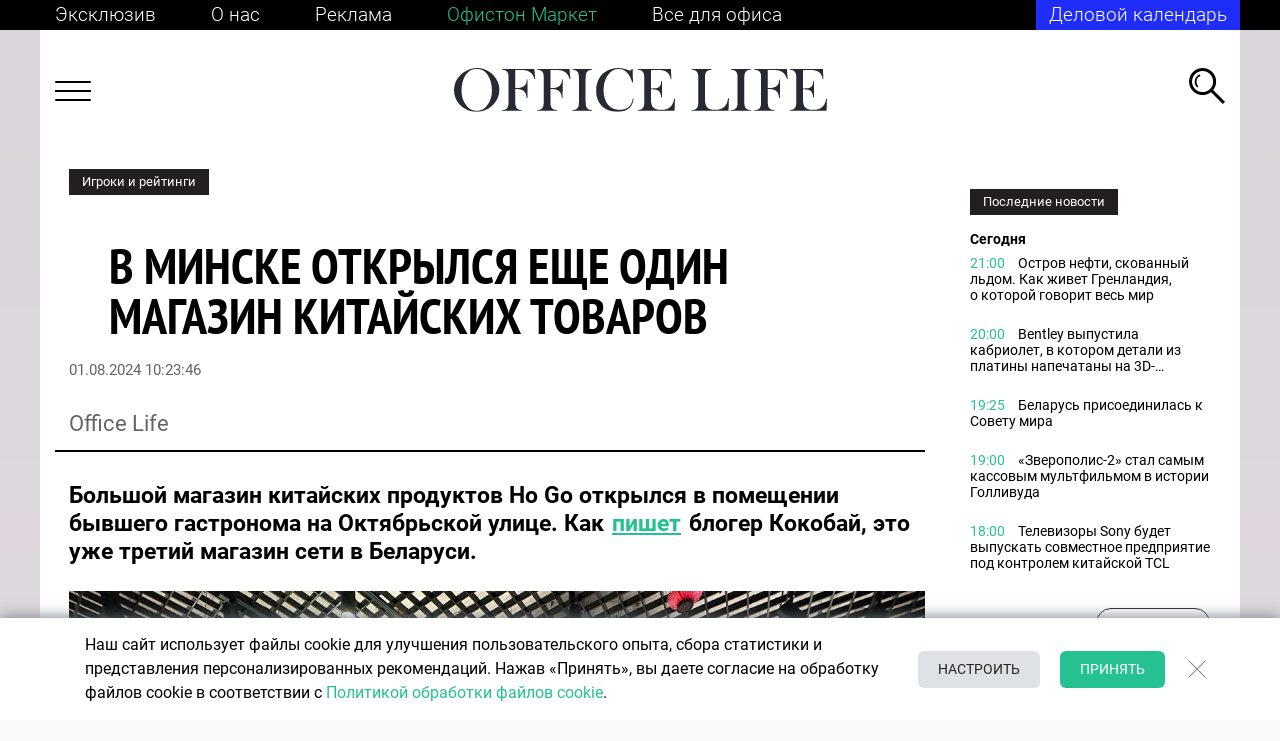

--- FILE ---
content_type: text/html; charset=UTF-8
request_url: https://officelife.media/news/55334-v-minske-otkrylsya-eshche-odin-magazin-kitayskikh-tovarov/
body_size: 31054
content:
<!DOCTYPE html>
<html lang="ru-RU">

<head>
	<meta name="msapplication-TileColor" content="#006BAD">
	<meta name="theme-color" content="#006BAD">
	<meta name="format-detection" content="telephone=no">
	<meta name="viewport" content="width=device-width, minimum-scale=1.0, maximum-scale=1.0, user-scalable=no, initial-scale=1.0">
    <meta name="yandex-verification" content="f87609dc235f6f2c" />
	<meta name="yandex-verification" content="7165c07d9fcd99e8" />
	<meta name='wmail-verification' content='b6dafd98f4bd90c33efa969e29d62110' />
	<meta name="google-site-verification" content="FZn9GUnE9v5LkZP6hEfjp_H-vURUN5KhtWM7om6pG94" />
    <meta name="robots" content="max-image-preview:large">
    <link rel="manifest" href="/manifest.json">

	<title>В Минске открылся еще один магазин китайских товаров &mdash; OfficeLife</title>

			<meta name="news_keywords" content="Игроки и рейтинги, Магазин, Китайские товары, Минск" />
	
	<link rel="icon" type="image/png" href="/favicon.ico">
	<link rel="apple-touch-icon-precomposed" href="/apple-touch-icon.png">
	<link rel="alternate" type="application/rss+xml" href="https://officelife.media/news/rss/">

		<link rel="preload" href="/local/templates/html/fonts/MinionPro-Regular.woff2" as="font" type="font/woff2" crossorigin="anonymous">
	<link rel="preload" href="/local/templates/html/fonts/Roboto-Bold.woff2" as="font" type="font/woff2" crossorigin="anonymous">
	<link rel="preload" href="/local/templates/html/fonts/Roboto-Light.woff2" as="font" type="font/woff2" crossorigin="anonymous">
	<link rel="preload" href="/local/templates/html/fonts/Roboto-Medium.woff2" as="font" type="font/woff2" crossorigin="anonymous">
	<link rel="preload" href="/local/templates/html/fonts/Roboto-Regular.woff2" as="font" type="font/woff2" crossorigin="anonymous">
	<link rel="preload" href="/local/templates/html/fonts/Roboto-Thin.woff2" as="font" type="font/woff2" crossorigin="anonymous">
	<link rel="preload" href="/local/templates/html/fonts/PTSans-NarrowBold.woff2" as="font" type="font/woff2" crossorigin="anonymous">
	<link rel="preload" href="/local/templates/html/fonts/VogueHighlineSerif-Medium.woff2" as="font" type="font/woff2" crossorigin="anonymous">

	
	<meta http-equiv="Content-Type" content="text/html; charset=UTF-8" />
<meta name="description" content="Большой магазин китайских продуктов Ho Go открылся в помещении бывшего гастронома на Октябрьской улице. Как пишет блогер Кокобай, это уже третий магазин этой сети в Беларуси." />
<link rel="canonical" href="https://officelife.media/news/55334-v-minske-otkrylsya-eshche-odin-magazin-kitayskikh-tovarov/" />
<link href="/bitrix/cache/css/s1/html/page_65fcb7b13e3ea8701b8019be0cab5517/page_65fcb7b13e3ea8701b8019be0cab5517_v1.css?176537221112343" type="text/css"  rel="stylesheet" />
<link href="/bitrix/cache/css/s1/html/template_4d3f55ea1b7b163a0d2fba42bf8444b1/template_4d3f55ea1b7b163a0d2fba42bf8444b1_v1.css?1765372211260522" type="text/css"  data-template-style="true" rel="stylesheet" />
<link rel="amphtml" href="https://officelife.media/amp_news/55334-v-minske-otkrylsya-eshche-odin-magazin-kitayskikh-tovarov/" />

<meta property="og:type" content="article"/>
<meta property="og:site_name" content="officelife.media"/>
<meta property="og:locale" content="ru_RU"/>
<meta property="og:title" content="В Минске открылся еще один магазин китайских товаров"/>
<meta property="og:description" content="
	 Большой магазин китайских продуктов Ho&nbsp;Go&nbsp;открылся в&nbsp;помещении бывшего гастронома на&nbsp;Октябрьской улице. Как пишет блогер Кокобай, это ..."/>
<meta property="og:url" content="https://officelife.media/news/55334-v-minske-otkrylsya-eshche-odin-magazin-kitayskikh-tovarov/"/>
<meta property="mywidget:title" content="В Минске открылся еще один магазин китайских товаров"/>
<meta property="mywidget:description" content="
	 Большой магазин китайских продуктов Ho&nbsp;Go&nbsp;открылся в&nbsp;помещении бывшего гастронома на&nbsp;Октябрьской улице. Как пишет блогер Кокобай, это ..."/>
<meta property="og:image" content="https://officelife.media/upload/resize_cache/slam.image/iblock/44b/600_315_2/44b84e9579307024b50ad19a6957a189.jpg">
<meta property="mywidget:image" content="https://officelife.media/upload/resize_cache/slam.image/iblock/44b/600_315_2/44b84e9579307024b50ad19a6957a189.jpg">
<meta property="vk:image" content="https://officelife.media/upload/resize_cache/slam.image/iblock/44b/600_315_2/44b84e9579307024b50ad19a6957a189.jpg">
<meta property="og:image:width" content="600">
<meta property="og:image:height" content="315">
<meta property="twitter:card" content="summary_large_image">
<meta property="twitter:site" content="@officelife">
<meta property="twitter:title" content="В Минске открылся еще один магазин китайских товаров">
<meta property="twitter:description" content="
	 Большой магазин китайских продуктов Ho&nbsp;Go&nbsp;открылся в&nbsp;помещении бывшего гастронома на&nbsp;Октябрьской улице. Как пишет блогер Кокобай, это ...">
<meta property="twitter:image" content="https://officelife.media/upload/iblock/44b/44b84e9579307024b50ad19a6957a189.jpg">
<meta property="twitter:url" content="https://officelife.media/news/55334-v-minske-otkrylsya-eshche-odin-magazin-kitayskikh-tovarov/">



		<meta name="yandex-verification" content="7f6407b87d917e54" />

    <link data-react-helmet="true" rel="dns-prefetch" href="//yandex.ru/">
    <link rel="preconnect" href="https://ads.adfox.ru">
    <link data-react-helmet="true" nonce="4mlgRcl7xR7lvKWaHrNGZw==" rel="preload" href="//yandex.ru/ads/system/context.js" as="script">
	<script type="text/javascript" data-skip-moving="true">
var counterBanner79 = 0;
		window.yaContextCb = window.yaContextCb || []
	</script>

	<script nonce="4mlgRcl7xR7lvKWaHrNGZw==" type="text/javascript" data-skip-moving="true" src="https://yandex.ru/ads/system/context.js" async></script>
    	<!-- Google tag (gtag.js) -->
	<script data-skip-moving="true" async src="https://www.googletagmanager.com/gtag/js?id=G-XQTF72YCME"></script>
	<script data-skip-moving="true">
		window.dataLayer = window.dataLayer || [];
		function gtag(){dataLayer.push(arguments);}
		gtag('js', new Date());
		gtag('config', 'G-XQTF72YCME');
	</script>

	<!-- Yandex.Metrika counter -->
	<script data-skip-moving="true" type="text/javascript">
		(function(m, e, t, r, i, k, a) {
			m[i] = m[i] || function() {
				(m[i].a = m[i].a || []).push(arguments)
			};
			m[i].l = 1 * new Date();
			k = e.createElement(t), a = e.getElementsByTagName(t)[0], k.async = 1, k.src = r, a.parentNode.insertBefore(k, a)
		})
		(window, document, "script", "https://mc.yandex.ru/metrika/tag.js", "ym");

		ym(46035384, "init", {
			clickmap: true,
			trackLinks: true,
			accurateTrackBounce: true,
			webvisor: true

		});
	</script>

	<!-- Rating Mail.ru counter -->
	<script type="text/javascript" data-skip-moving="true">
		var _tmr = window._tmr || (window._tmr = []);
		_tmr.push({
			id: "3184790",
			type: "pageView",
			start: (new Date()).getTime()
		});
		(function(d, w, id) {
			if (d.getElementById(id)) return;
			var ts = d.createElement("script");
			ts.type = "text/javascript";
			ts.async = true;
			ts.id = id;
			ts.src = "https://top-fwz1.mail.ru/js/code.js";
			var f = function() {
				var s = d.getElementsByTagName("script")[0];
				s.parentNode.insertBefore(ts, s);
			};
			if (w.opera == "[object Opera]") {
				d.addEventListener("DOMContentLoaded", f, false);
			} else {
				f();
			}
		})(document, window, "topmailru-code");
	</script><noscript>

	</noscript>
	<!-- //Rating Mail.ru counter -->


        
</head>

<body class="no-js no-transition inner banner-on article-page">


		<noscript>
		<img src="https://top-fwz1.mail.ru/counter?id=3184790;js=na" style="border:0;position:absolute;left:-9999px;" alt="Top.Mail.Ru" />
		<img src="https://mc.yandex.ru/watch/46035384" style="position:absolute; left:-9999px;" alt="" /></noscript>
	<script data-skip-moving="true">
		document.querySelector('body').classList.remove('no-js');
	</script>
	
	        	

    



<!--AdFox START-->
<!--dsail-Minsk-->
<!--Площадка: Dsail - Officelife.media - Fullscreen mobile / Dsail - Officelife.media - Fullscreen mobile / Dsail - Officelife.media - Fullscreen mobile-->
<!--Категория: <не задана>-->
<!--Тип баннера: Fullscreen_mobile-->
<div id="adfox_Fullscreen"></div>
<div id="Fullscreen_mobile"></div>
	<div class="wrapper  ">

		<header class="header-brand"></header>
		<header class="header-top">
			<div class="container container--black container--mobile">
				<div class="header-top__links header-container">

					
<div class="header-top__links-left">
            <a  class="header-top__link "
                href="/article/" aria-label="Эксклюзив"
             target="_self"  >
                                Эксклюзив        </a>
            <a  class="header-top__link header-top__link--mobile"
            href="/article/" aria-label="Эксклюзив"
             target="_self"  >
                                            Эксклюзив                    </a>
                <a  class="header-top__link "
                href="/about/editorial-policy/" aria-label="О нас"
             target="_self"  >
                                О нас        </a>
            <a  class="header-top__link header-top__link--mobile"
            href="/about/editorial-policy/" aria-label="О нас"
             target="_self"  >
                                            О нас                    </a>
                <a  class="header-top__link "
                href="/about/advertising/" aria-label="Реклама"
             target="_self"  >
                                Реклама        </a>
            <a  class="header-top__link header-top__link--mobile"
            href="/about/advertising/" aria-label="Реклама"
             target="_self"  >
                                            Реклама                    </a>
                <a  class="header-top__link header-top__link--green"
                href="https://officetonmarket.by/" aria-label="Офистон Маркет"
             target="_blank"  rel=nofollow>
                                Офистон Маркет        </a>
            <a  class="header-top__link header-top__link--mobile"
            href="https://officetonmarket.by/" aria-label="Офистон Маркет"
             target="_blank"  rel=nofollow>
                            <img src="/upload/upload/of-market.png">
                    </a>
                <a  class="header-top__link "
                href="https://www.officeton.by/" aria-label="Все для офиса"
             target="_self"  rel=nofollow>
                                Все для офиса        </a>
            <a  class="header-top__link header-top__link--mobile"
            href="https://www.officeton.by/" aria-label="Все для офиса"
             target="_self"  rel=nofollow>
                            <img src="/upload/upload/of.png">
                    </a>
        </div>


					<div class="header-top__links-right" id="header-top__links-right">
												

<a href="/events/" class="header-top__subs" style="text-decoration: none;color:#fff;">Деловой календарь</a>					</div>
				</div>
			</div>
		</header>
				<header class="header-bot">
			<div class="container container--white container--mobile">
				<div class="header-bot__content header-container">
					<div class="header-bot__menu js-header-menu-toggle">
						<!--Asset::getInstance()->addCss(SITE_TEMPLATE_PATH . "/components-template/burger/style.css");-->
						<div class="burger-icon"><span></span><span></span><span></span><span></span></div>
					</div>
					<div class="header-bot__logo">

						<a href="/">							<img src="/local/templates/html/images/logo.svg" alt="logo">							</a>					</div>
					<div class="header-bot__search js-header-search">
						<svg width="36" height="36" viewBox="0 0 36 36" fill="none" xmlns="http://www.w3.org/2000/svg">
							<path fill-rule="evenodd" clip-rule="evenodd" d="M33.866 35.9148L21.0516 23.1309L23.1857 21.0019L36 33.7858L33.866 35.9148Z" fill="currentColor"/>
							<path fill-rule="evenodd" clip-rule="evenodd" d="M13.5809 24.0866C19.4146 24.0866 24.1438 19.3686 24.1438 13.5487C24.1438 7.7288 19.4146 3.01082 13.5809 3.01082C7.74715 3.01082 3.01797 7.7288 3.01797 13.5487C3.01797 19.3686 7.74715 24.0866 13.5809 24.0866ZM13.5809 27.0974C21.0814 27.0974 27.1618 21.0315 27.1618 13.5487C27.1618 6.06596 21.0814 0 13.5809 0C6.08037 0 0 6.06596 0 13.5487C0 21.0315 6.08037 27.0974 13.5809 27.0974Z" fill="currentColor"/>
							<path fill-rule="evenodd" clip-rule="evenodd" d="M9.46606 18.3271C8.24399 17.1831 7.48028 15.5555 7.48028 13.7495C7.48028 11.097 9.12775 8.82924 11.4553 7.91369L10.5793 6.33691C7.70381 7.56811 5.68921 10.4236 5.68921 13.7495C5.68921 16.0071 6.61738 18.0479 8.11292 19.5111L9.46606 18.3271Z" fill="currentColor"/>
						</svg>
					</div>
					<div class="header-menu js-header-menu">

                        
<div class="js-nav nav nav--header" data-title="">
        <div class="nav-columns">
        <ul class="nav-list">
                        <li class="nav-item">
                <a class="nav-link" href="/last_news/" aria-label="НОВОСТИ">
                    <span class="nav-item-name">НОВОСТИ</span>
                </a>
                
                    
                                                </li>
                        <li class="nav-item">
                <a class="nav-link" href="/tags/business/" aria-label="БИЗНЕС И ГОСУДАРСТВО">
                    <span class="nav-item-name">БИЗНЕС И ГОСУДАРСТВО</span>
                </a>
                
                    
                                        <ul class="nav-list">
                                                <li class="nav-item">
                            <a class="nav-link" href="https://officelife.media/tags/trends-forecasts/" aria-label="Тренды и прогнозы">
                                <span class="nav-item-name">Тренды и прогнозы</span>
                            </a>
                        </li>
                                                <li class="nav-item">
                            <a class="nav-link" href="https://officelife.media/tags/players-ratings/" aria-label="Игроки и рейтинги">
                                <span class="nav-item-name">Игроки и рейтинги</span>
                            </a>
                        </li>
                                                <li class="nav-item">
                            <a class="nav-link" href="/tags/legislation/" aria-label="Закон и власть">
                                <span class="nav-item-name">Закон и власть</span>
                            </a>
                        </li>
                                            </ul>
                                                </li>
                        <li class="nav-item">
                <a class="nav-link" href="/tags/finance/" aria-label="ФИНАНСЫ">
                    <span class="nav-item-name">ФИНАНСЫ</span>
                </a>
                
                    
                                                </li>
                        <li class="nav-item">
                <a class="nav-link" href="/tags/logistics/" aria-label="ЛОГИСТИКА">
                    <span class="nav-item-name">ЛОГИСТИКА</span>
                </a>
                
                    
                                                </li>
                        <li class="nav-item">
                <a class="nav-link" href="/tags/cars/" aria-label="АВТОМОБИЛИ">
                    <span class="nav-item-name">АВТОМОБИЛИ</span>
                </a>
                
                    
                                                </li>
                        <li class="nav-item">
                <a class="nav-link" href="/tags/marketing/" aria-label="МАРКЕТИНГ И БРЕНДЫ">
                    <span class="nav-item-name">МАРКЕТИНГ И БРЕНДЫ</span>
                </a>
                
                    
                                                </li>
                        <li class="nav-item">
                <a class="nav-link" href="/tags/hr/" aria-label="ПСИХОЛОГИЯ & HR">
                    <span class="nav-item-name">ПСИХОЛОГИЯ & HR</span>
                </a>
                
                    
                                                </li>
                        <li class="nav-item">
                <a class="nav-link" href="/tags/knowledge-technology/" aria-label="ЗНАНИЯ И ТЕХНОЛОГИИ">
                    <span class="nav-item-name">ЗНАНИЯ И ТЕХНОЛОГИИ</span>
                </a>
                
                    
                                                </li>
                        <li class="nav-item">
                <a class="nav-link" href="/tags/health/" aria-label="ЗДОРОВЬЕ">
                    <span class="nav-item-name">ЗДОРОВЬЕ</span>
                </a>
                
                    
                                                </li>
                        <li class="nav-item">
                <a class="nav-link" href="/tags/life-style/" aria-label="СТИЛЬ ЖИЗНИ">
                    <span class="nav-item-name">СТИЛЬ ЖИЗНИ</span>
                </a>
                
                    
                                                </li>
                        <li class="nav-item">
                <a class="nav-link" href="/tags/sport/" aria-label="СПОРТ">
                    <span class="nav-item-name">СПОРТ</span>
                </a>
                
                    
                                                </li>
                    </ul>
    </div>
    </div>

					</div>
					<div class="search header-main__search">
						<form class="search__form" autocomplete="off" action="/search/"><input class="search__input js-header-search__input js-ajax-search" type="text" placeholder="Что ищем?" name="q" aria-label="Введите название товара" value="" data-iblock-id="[38]" />
							<button class="search__submit" id="ajax-search-submit" type="submit" aria-label="Кнопка поиска">
								<svg class="icon" style="width: 36px; height: 36px;">
									<use xlink:href="/local/templates/html/images/sprite.svg#i-search"></use>
								</svg>
							</button>
							<div class="search__close js-search-close">
								<svg class="icon" style="width: 36px; height: 36px;">
									<use xlink:href="/local/templates/html/images/sprite.svg#i-close-2"></use>
								</svg>
							</div>
						</form>
					</div>
					<!--include ../search-result/search-result-->
				</div>
			</div>
		</header>
				<div class="wrapper-content container">
			<main class="main">
				<!--Asset::getInstance()->addCss(SITE_TEMPLATE_PATH . "/components-template/index-page/style.css");-->
				<div class="container--white">
					<div class="page-container ">
						

<div class="js-mediator-article">

    
            
                                                                                                                                                                                                                
    

    

    <div class="article-body item-ajax" data-item-id="55334" data-url="/news/55334-v-minske-otkrylsya-eshche-odin-magazin-kitayskikh-tovarov/" data-title="В Минске открылся еще один магазин китайских товаров">
    <div class="row">


        <div class="col-12 col-sm-8 col-md-9 order-mod-2">
            <div class="article content " data-url="">
                                <div class="article__header">

                    <div class="article__category">
                                                    <a class="tag tag--black tag--static tag--link-top" href="/tags/players-ratings/">Игроки и рейтинги</a>
                                            </div>
                    <div class="article__title">
                        <h1 class="h1">В Минске открылся еще один магазин китайских товаров</h1>
                                            </div>




                    <div class="article__date js-data-time2 active" data-time="01.08.2024 10:23:46">01.08.2024 10:23:46</div>


                    <div class="article__source">

                         
                        Office Life
                                            </div>
                                    </div>

                                <div class="article__content" data-item-id="55334">
                                            
                        <div class="lead">
	 Большой магазин китайских продуктов Ho&nbsp;Go&nbsp;открылся в&nbsp;помещении бывшего гастронома на&nbsp;Октябрьской улице. Как <a href="https://koko.by/cafehouse/13386-hogo-tri?utm_source=realt.by&utm_campaign=news-article-40392" target="_blank">пишет</a> блогер Кокобай, это уже третий магазин сети в&nbsp;Беларуси.
</div>
<div class="caption wide">
	<div class="pic">
 <img alt="В Минске открылся еще один магазин китайских товаров" src="/upload/iblock/44b/44b84e9579307024b50ad19a6957a189.jpg" title="В Минске открылся еще один магазин китайских товаров" width="">
	</div>
	<div class="description">
		 Фото:&nbsp;koko.by
	</div>
</div>
<p>
	 Ранее магазины Ho&nbsp;Go&nbsp;появились в&nbsp;индустриальном парке «Великий камень» и&nbsp;на&nbsp;Комаровском рынке, но&nbsp;третий&nbsp;— самый большой из&nbsp;них.
</p>
<p>
	 По&nbsp;оценке блогера, здесь просто огромный выбор китайских чаев, лапши, соков и&nbsp;лимонадов. Продаются популярные в&nbsp;Поднебесной супы быстрого приготовления, специи, разнообразные сладости и&nbsp;даже китайский бекон.
</p>
<p>
	 Учитывая, что локация является довольно проходимой&nbsp;и&nbsp;что рядом располагаются несколько студенческих общежитий, новый магазин может стать популярным и&nbsp;хорошо посещаемым.
</p>
<div class="tag-news ajax-tag-news" data-name="В Минске открылся первый «Свiтанак Непаседа». Посмотрели, что там продается" data-type="1" data-id="54540">
	 В Минске открылся первый «Свiтанак Непаседа». Посмотрели, что там продается
</div>
 <br>
                    


               
                        <div class="btn_to_news">
                            <button class="js_btn_to_news" data-id="article-end-55334">К следующей новости</button>
                        </div>
                   

                </div>





                                <div class="article__share_new">
                    <div class="share disabled">
                        <div class="share-title">Поделиться:</div>
                        <div class="ya-share-list">
                            <div class="ya-share2" data-title="В Минске открылся еще один магазин китайских товаров" data-url="https://officelife.media/news/55334-v-minske-otkrylsya-eshche-odin-magazin-kitayskikh-tovarov/ " data-bare data-curtain data-services="viber,telegram,facebook"></div>
                        </div>
                    </div>
                </div>

                                                    </div>
                <div class="side-news side-news--mobile">
                    
                                    </div>
                



                    
			<div id="adfox_162799106916268980"></div>

	
            
				

<div id="adfox_162799026249235898"></div>


	
        



        </div>
        <div class="col-12 col-sm-4 col-md-3 order-mod-1">

            <div class="side-section side-section--sticky">
                <div class="side-section__item">
                        
	<div class="side-section__banner-wrap">
							<div id="300х600_news_1"></div>



		
	</div>
                    <div class="side-news ">
                                                    
<div class="side-news__">
<div class="side-news__tag">
    <!--Asset::getInstance()->addCss(SITE_TEMPLATE_PATH . "/components-template/mixin__tag/style.css");-->
    <div class="tag tag--black tag--static" >Последние новости</div>
</div>
<div class="side-news__content">
                                <div class="side-news__date">Сегодня</div>
        

                    <a class="side-news__item" href="/news/69079-ostrov-nefti-skovannyy-ldom-kak-zhivet-grenlandiya-o-kotoroy-govorit-ves-mir/" id="bx_2619959344_69079">
                <span class="side-news__time">21:00</span>
                <span class="side-news__descr">Остров нефти, скованный льдом. Как живет Гренландия, о которой говорит весь мир</span>
            </a>
                                    

                    <a class="side-news__item" href="/news/69064-bentley-vypustila-kabriolet-v-kotorom-chast-detaley-iz-platiny-napechatany-na-3d-printere/" id="bx_2619959344_69064">
                <span class="side-news__time">20:00</span>
                <span class="side-news__descr">Bentley выпустила кабриолет, в котором детали из платины напечатаны на 3D-принтере</span>
            </a>
                                    

                    <a class="side-news__item" href="/news/69078-belarus-prisoedinilas-k-covetu-mira/" id="bx_2619959344_69078">
                <span class="side-news__time">19:25</span>
                <span class="side-news__descr">Беларусь присоединилась к Cовету мира</span>
            </a>
                                    

                    <a class="side-news__item" href="/news/69069-laquo-zveropolis-nbsp-2-raquo-stal-samym-kassovym-multfilmom-v-nbsp-istorii-gollivuda/" id="bx_2619959344_69069">
                <span class="side-news__time">19:00</span>
                <span class="side-news__descr">«Зверополис-2» стал самым кассовым мультфильмом в истории Голливуда</span>
            </a>
                                    

                    <a class="side-news__item" href="/news/69077-televizory-sony-budet-vypuskat-sovmestnoe-predpriyatie-pod-kontrolem-kitayskoy-tcl/" id="bx_2619959344_69077">
                <span class="side-news__time">18:00</span>
                <span class="side-news__descr">Телевизоры Sony будет выпускать совместное предприятие под контролем китайской TCL</span>
            </a>
                </div>
<div class="side-news__more">
    <a class="btn btn--primary" href="/last_news/">Все новости</a>
</div>
</div>




                                            </div>
                </div>
            </div>
        </div>
    </div>
</div>














    <script id="ld_json_55334" type="application/ld+json">
    {
      "@context":"http://schema.org",
      "@type":"NewsArticle",
      "mainEntityOfPage":
      {
        "@type":"WebPage",
        "@id":"https:\/\/officelife.media\/news\/55334-v-minske-otkrylsya-eshche-odin-magazin-kitayskikh-tovarov\/"
      },
      "headline":"\u0412 \u041c\u0438\u043d\u0441\u043a\u0435 \u043e\u0442\u043a\u0440\u044b\u043b\u0441\u044f \u0435\u0449\u0435 \u043e\u0434\u0438\u043d \u043c\u0430\u0433\u0430\u0437\u0438\u043d \u043a\u0438\u0442\u0430\u0439\u0441\u043a\u0438\u0445 \u0442\u043e\u0432\u0430\u0440\u043e\u0432",
      "articleSection":"https:\/\/officelife.media",
      "articleBody":"\u0411\u043e\u043b\u044c\u0448\u043e\u0439 \u043c\u0430\u0433\u0430\u0437\u0438\u043d \u043a\u0438\u0442\u0430\u0439\u0441\u043a\u0438\u0445 \u043f\u0440\u043e\u0434\u0443\u043a\u0442\u043e\u0432 Ho&nbsp;Go&nbsp;\u043e\u0442\u043a\u0440\u044b\u043b\u0441\u044f \u0432&nbsp;\u043f\u043e\u043c\u0435\u0449\u0435\u043d\u0438\u0438 \u0431\u044b\u0432\u0448\u0435\u0433\u043e \u0433\u0430\u0441\u0442\u0440\u043e\u043d\u043e\u043c\u0430 \u043d\u0430&nbsp;\u041e\u043a\u0442\u044f\u0431\u0440\u044c\u0441\u043a\u043e\u0439 \u0443\u043b\u0438\u0446\u0435. \u041a\u0430\u043a \u043f\u0438\u0448\u0435\u0442 \u0431\u043b\u043e\u0433\u0435\u0440 \u041a\u043e\u043a\u043e\u0431\u0430\u0439, \u044d\u0442\u043e \u0443\u0436\u0435 \u0442\u0440\u0435\u0442\u0438\u0439 \u043c\u0430\u0433\u0430\u0437\u0438\u043d \u0441\u0435\u0442\u0438 \u0432&nbsp;\u0411\u0435\u043b\u0430\u0440\u0443\u0441\u0438.\r\n\r\n\r\n\t\r\n \r\n\t\r\n\t\r\n\t\t \u0424\u043e\u0442\u043e:&nbsp;koko.by\r\n\t\r\n\r\n\r\n\t \u0420\u0430\u043d\u0435\u0435 \u043c\u0430\u0433\u0430\u0437\u0438\u043d\u044b Ho&nbsp;Go&nbsp;\u043f\u043e\u044f\u0432\u0438\u043b\u0438\u0441\u044c \u0432&nbsp;\u0438\u043d\u0434\u0443\u0441\u0442\u0440\u0438\u0430\u043b\u044c\u043d\u043e\u043c \u043f\u0430\u0440\u043a\u0435 \u00ab\u0412\u0435\u043b\u0438\u043a\u0438\u0439 \u043a\u0430\u043c\u0435\u043d\u044c\u00bb \u0438&nbsp;\u043d\u0430&nbsp;\u041a\u043e\u043c\u0430\u0440\u043e\u0432\u0441\u043a\u043e\u043c \u0440\u044b\u043d\u043a\u0435, \u043d\u043e&nbsp;\u0442\u0440\u0435\u0442\u0438\u0439&nbsp;\u2014 \u0441\u0430\u043c\u044b\u0439 \u0431\u043e\u043b\u044c\u0448\u043e\u0439 \u0438\u0437&nbsp;\u043d\u0438\u0445.\r\n\r\n\r\n\t \u041f\u043e&nbsp;\u043e\u0446\u0435\u043d\u043a\u0435 \u0431\u043b\u043e\u0433\u0435\u0440\u0430, \u0437\u0434\u0435\u0441\u044c \u043f\u0440\u043e\u0441\u0442\u043e \u043e\u0433\u0440\u043e\u043c\u043d\u044b\u0439 \u0432\u044b\u0431\u043e\u0440 \u043a\u0438\u0442\u0430\u0439\u0441\u043a\u0438\u0445 \u0447\u0430\u0435\u0432, \u043b\u0430\u043f\u0448\u0438, \u0441\u043e\u043a\u043e\u0432 \u0438&nbsp;\u043b\u0438\u043c\u043e\u043d\u0430\u0434\u043e\u0432. \u041f\u0440\u043e\u0434\u0430\u044e\u0442\u0441\u044f \u043f\u043e\u043f\u0443\u043b\u044f\u0440\u043d\u044b\u0435 \u0432&nbsp;\u041f\u043e\u0434\u043d\u0435\u0431\u0435\u0441\u043d\u043e\u0439 \u0441\u0443\u043f\u044b \u0431\u044b\u0441\u0442\u0440\u043e\u0433\u043e \u043f\u0440\u0438\u0433\u043e\u0442\u043e\u0432\u043b\u0435\u043d\u0438\u044f, \u0441\u043f\u0435\u0446\u0438\u0438, \u0440\u0430\u0437\u043d\u043e\u043e\u0431\u0440\u0430\u0437\u043d\u044b\u0435 \u0441\u043b\u0430\u0434\u043e\u0441\u0442\u0438 \u0438&nbsp;\u0434\u0430\u0436\u0435 \u043a\u0438\u0442\u0430\u0439\u0441\u043a\u0438\u0439 \u0431\u0435\u043a\u043e\u043d.\r\n\r\n\r\n\t \u0423\u0447\u0438\u0442\u044b\u0432\u0430\u044f, \u0447\u0442\u043e \u043b\u043e\u043a\u0430\u0446\u0438\u044f \u044f\u0432\u043b\u044f\u0435\u0442\u0441\u044f \u0434\u043e\u0432\u043e\u043b\u044c\u043d\u043e \u043f\u0440\u043e\u0445\u043e\u0434\u0438\u043c\u043e\u0439&nbsp;\u0438&nbsp;\u0447\u0442\u043e \u0440\u044f\u0434\u043e\u043c \u0440\u0430\u0441\u043f\u043e\u043b\u0430\u0433\u0430\u044e\u0442\u0441\u044f \u043d\u0435\u0441\u043a\u043e\u043b\u044c\u043a\u043e \u0441\u0442\u0443\u0434\u0435\u043d\u0447\u0435\u0441\u043a\u0438\u0445 \u043e\u0431\u0449\u0435\u0436\u0438\u0442\u0438\u0439, \u043d\u043e\u0432\u044b\u0439 \u043c\u0430\u0433\u0430\u0437\u0438\u043d \u043c\u043e\u0436\u0435\u0442 \u0441\u0442\u0430\u0442\u044c \u043f\u043e\u043f\u0443\u043b\u044f\u0440\u043d\u044b\u043c \u0438&nbsp;\u0445\u043e\u0440\u043e\u0448\u043e \u043f\u043e\u0441\u0435\u0449\u0430\u0435\u043c\u044b\u043c.\r\n\r\n\r\n\t \u0412 \u041c\u0438\u043d\u0441\u043a\u0435 \u043e\u0442\u043a\u0440\u044b\u043b\u0441\u044f \u043f\u0435\u0440\u0432\u044b\u0439 \u00ab\u0421\u0432i\u0442\u0430\u043d\u0430\u043a \u041d\u0435\u043f\u0430\u0441\u0435\u0434\u0430\u00bb. \u041f\u043e\u0441\u043c\u043e\u0442\u0440\u0435\u043b\u0438, \u0447\u0442\u043e \u0442\u0430\u043c \u043f\u0440\u043e\u0434\u0430\u0435\u0442\u0441\u044f",
      "image":[
      "https:\/\/officelife.media\/upload\/iblock\/44b\/44b84e9579307024b50ad19a6957a189.jpg"
      ],
      "datePublished":"2024-08-01T10:23:46+03:00",
      "dateModified":"2024-08-01T10:44:33+03:00",
              "author":
      {
        "@type":"Person",
"url": "",
        "name":"Office Life"

      },
            "publisher":
      {
        "@type":"Organization",
        "name":"Office Life",
        "logo":
        {
          "@type":"ImageObject",
          "url":"https://officelife.media/local/templates/html/images/logo-light-m.png"
        }
      },
      "description":"\u0411\u043e\u043b\u044c\u0448\u043e\u0439 \u043c\u0430\u0433\u0430\u0437\u0438\u043d \u043a\u0438\u0442\u0430\u0439\u0441\u043a\u0438\u0445 \u043f\u0440\u043e\u0434\u0443\u043a\u0442\u043e\u0432 Ho&nbsp;Go&nbsp;\u043e\u0442\u043a\u0440\u044b\u043b\u0441\u044f \u0432&nbsp;\u043f\u043e\u043c\u0435\u0449\u0435\u043d\u0438\u0438 \u0431\u044b\u0432\u0448\u0435\u0433\u043e \u0433\u0430\u0441\u0442\u0440\u043e\u043d\u043e\u043c\u0430 \u043d\u0430&nbsp;\u041e\u043a\u0442\u044f\u0431\u0440\u044c\u0441\u043a\u043e\u0439 \u0443\u043b\u0438\u0446\u0435. \u041a\u0430\u043a \u043f\u0438\u0448\u0435\u0442 \u0431\u043b\u043e\u0433\u0435\u0440 \u041a\u043e\u043a\u043e\u0431\u0430\u0439, \u044d\u0442\u043e ..."    }
    </script>



<style>
    @media (max-width:575px) {

        .smi24__informer.smi24__auto.desktop {
            display: none;
        }
    }
    @media (min-width:575px) {

        .smi24__informer.smi24__auto.mobile {
            display: none;
        }
    }
</style>


    

        
    <div class="popular-section">
        <div class="row">
            <div class="col-12">
                <span class="tag tag--black tag--static tag--h2">Популярное</span>
                


<div class="news-section">
            <div class="adfox_mobile" id="adfox_16405970323432369"></div>
        <script data-skip-moving="true">
            window.yaContextCb.push(()=>{
                Ya.adfoxCode.createAdaptive({
                    ownerId: 239538,
                    containerId: 'adfox_16405970323432369',
                    params: {
                        p1: 'csauc',
                        p2: 'fixp'

                    } ,
                    onLoad: function(data){console.log('adfox_16405970323432369',data);},
                    onStub: function(data){console.log('adfox_16405970323432369',"onStub");},
                    onError: function(data){console.log('adfox_16405970323432369',data);},
                }, ['phone'], {
                    tabletWidth: 1023,
                    phoneWidth: 767,
                    isAutoReloads: false
                })
            })
        </script>

        <div class="adfox_mobile"  id="adfox_164059703573461337"></div>
        <script data-skip-moving="true">
            window.yaContextCb.push(()=>{
                Ya.adfoxCode.createAdaptive({
                    ownerId: 239538,
                    containerId: 'adfox_164059703573461337',
                    params: {
                        p1: 'csaud',
                        p2: 'fixp'

                    }
                }, ['phone'], {
                    tabletWidth: 1023,
                    phoneWidth: 767,
                    isAutoReloads: false
                })
            })
        </script>

        <div class="adfox_deckstop" id="adfox_164059697296164669"></div>
        <script data-skip-moving="true">
            window.yaContextCb.push(()=>{
                Ya.adfoxCode.createAdaptive({
                    ownerId: 239538,
                    containerId: 'adfox_164059697296164669',
                    params: {
                        p1: 'csaua',
                        p2: 'y'

                    },
                    onLoad: function(data){console.log('adfox_164059697296164669',data);},
                    onStub: function(data){
                        console.log(data)
                        console.log('adfox_164059697296164669',"onStub");
                    },
                    onError: function(data){console.log('adfox_164059697296164669',data);},
                }, ['desktop', 'tablet'], {
                    tabletWidth: 1023,
                    phoneWidth: 767,
                    isAutoReloads: false
                })
            })
        </script>


        <div class="adfox_deckstop" id="adfox_164059697530352460"></div>
        <script  data-skip-moving="true">
            window.yaContextCb.push(()=>{
                Ya.adfoxCode.createAdaptive({
                    ownerId: 239538,
                    containerId: 'adfox_164059697530352460',
                    params: {
                        p1: 'csaub',
                        p2: 'y'

                    }
                }, ['desktop', 'tablet'], {
                    tabletWidth: 1023,
                    phoneWidth: 767,
                    isAutoReloads: false
                })
            })
        </script>

    
    <!-- Код вставки на место отображения виджета -->
    <div class="smi24__row2">
        <div class="smi24__informer smi24__auto" data-smi-blockid="24083"></div>
        <div class="smi24__informer smi24__auto" data-smi-blockid="28903"></div>
    </div>
    

    </div>

<style>
    .smi24__informer.smi24__auto{
        margin-top:0!important;
    }
    @media (min-width:575px) {
        .smi24__informer.smi24__auto.mobile {
            display: none;
        }

    }
    @media (max-width:575px) {
        .news-section {
            justify-content: center;
        }

    }


    .news-section > .adfox_deckstop {
        width: 25%;
        padding: 0px 15px;
    }

    .news-section >.smi24__informer:not(.mobile){
        width: 25%;
        padding: 0px 15px;
    }

    .adfox_mobile{
        display: none;
    }
    .news-section > div {
        margin-bottom: 20px;
    }


    @media(max-width: 1024px){
        .news-section > .adfox_deckstop {
            width: 50%;
            padding: 0px 15px;
        }

        .news-section >.smi24__informer:not(.mobile){
            width: 50%;
            padding: 0px 15px;
        }

        .smi24__informer_row2{

        }

    }


    @media(max-width: 767px){
        .adfox_mobile{
            display: block;
        }

        .adfox_deckstop{
            display: none;
        }
    }

    .smi24__row2 {
        width: 50% !important;
        margin: 0!important;
    }
    .smi24__row2 .smi-image24083 {
        min-height: 190px!important;
    }

    @media(max-width: 1024px) {
        .smi24__row2 {
            width: 100% !important;
            padding: 0 30px!important;
        }
    }
    @media(max-width: 767px){
        .smi-row24083 {
            display: flex;
        }
        .smi24__row2 {
            padding: 0!important;
        }
    }

</style>


            </div>
        </div>
    </div>
    <div class="article-end-55334"></div>
    <div class="content"></div>
    <div class="ajax-area" data-id="55334"></div>
</div>

<div class="last-mediator-article"></div>



<!--'start_frame_cache_news_dynamic3'--><div class="article-inset-ajax"></div>


<!--'end_frame_cache_news_dynamic3'-->







</div>
</div>
</main>
</div>
<!--Asset::getInstance()->addCss(SITE_TEMPLATE_PATH . "/components-template/footer/style.css");-->
<!--Asset::getInstance()->addJs(SITE_TEMPLATE_PATH . "/components-template/footer/script.min.js");-->
<footer class="footer">
	<div class="footer-top">
		<div class="container container--black2">
			<div class="footer-top__wrap">
				<div class="footer-menu">
					<div class="footer-menu__nav">
						<div class="footer-menu__title js-footer-menu">
							<div class="footer-menu__title-icon"></div>
							О проекте
						</div>
						
<div class="js-nav nav nav--footer" data-title="">
    <ul class="nav-list">
<!--            Первый уровень-->
                            <li class="nav-item">
                    <a data-tmp="/about/editorial-policy/"  class="nav-link" href="/about/editorial-policy/" aria-label="О ресурсе">О ресурсе                    </a>
                </li>
                            <li class="nav-item">
                    <a data-tmp="/authors/"  class="nav-link" href="/authors/" aria-label="Авторы Office Life">Авторы Office Life                    </a>
                </li>
                            <li class="nav-item">
                    <a data-tmp="/about/advertising/"  class="nav-link" href="/about/advertising/" aria-label="Реклама">Реклама                    </a>
                </li>
                            <li class="nav-item">
                    <a data-tmp="/upload/personal-data/Personal_data_policy_Office_Life.pdf"  class="nav-link" href="/upload/personal-data/Personal_data_policy_Office_Life.pdf" aria-label="Политика обработки персональных данных">Политика обработки персональных данных                    </a>
                </li>
                            <li class="nav-item">
                    <a data-tmp="/cookie-policy/"  class="nav-link" href="/cookie-policy/" aria-label="Политика обработки файлов cookie">Политика обработки файлов cookie                    </a>
                </li>
                    </ul>
</div>





					</div>
					<div class="footer-menu__nav">
						<div class="footer-menu__title js-footer-menu">
							<div class="footer-menu__title-icon"></div>
							Контакты
						</div>
						
<div class="js-nav nav nav--footer" data-title="">
    <ul class="nav-list">
<!--            Первый уровень-->
                            <li class="nav-item">
                    <a data-tmp="/about/feedback/"  class="nav-link" href="/about/feedback/" aria-label="Связаться с редакцией">Связаться с редакцией                    </a>
                </li>
                            <li class="nav-item">
                    <a data-tmp="/article/colleagues-say/"  class="nav-link" href="/article/colleagues-say/" aria-label="О чем говорят коллеги">О чем говорят коллеги                    </a>
                </li>
                            <li class="nav-item">
                    <a data-tmp="tel:+375173885960"  class="nav-link" href="tel:+375173885960" aria-label="8 (017) 388-59-60 (редакция)">8 (017) 388-59-60 (редакция)                    </a>
                </li>
                            <li class="nav-item">
                    <a data-tmp="mailto:info@officelife.media"  class="nav-link" href="mailto:info@officelife.media" aria-label="info@officelife.media">info@officelife.media                    </a>
                </li>
                            <li class="nav-item">
                    <a data-tmp="tel:+375447727722"  class="nav-link" href="tel:+375447727722" aria-label="+375(44)772-77-22 (рекл. отдел)">+375(44)772-77-22 (рекл. отдел)                    </a>
                </li>
                            <li class="nav-item">
                    <a data-tmp="mailto:reklama@officelife.media"  class="nav-link" href="mailto:reklama@officelife.media" aria-label="reklama@officelife.media">reklama@officelife.media                    </a>
                </li>
                    </ul>
</div>




					</div>
					<!--                    <div class="footer-menu__nav">-->
					<!--                        -->					<!---->
					<!--                    </div>-->
				</div>
				<div class="footer-subscribe-mobile" data-toggle="modal" data-target="#modal-subscribe">Подписаться
				</div>
				<div class="footer-subscribe ">
					
    <div class="footer-subscribe__bg"></div>
    <div class="footer-subscribe__title">Собираем самые важные новости за пять дней. Выходят утром по понедельникам</div>
    <form class="bv-form" id="formSubscribe1">
        <input type="hidden" name="sessid" id="sessid" value="b5344782ea47d7a399e442a50efcedcb" />        <div class="footer-subscribe__input">
            <div class="form-group">
                <input type="text" name="ANTIBOT[NAME]" value="" class="hidden" style="display: none;">
                <input class="form-control" type="email" name="EMAIL" value=""
                        placeholder="e-mail" required="required"
                        pattern="[A-Za-zА-Яа-я0-9_-]{1,}@[A-Za-zА-Яа-я0-9_-]{1,}.[A-Za-zА-Яа-я0-9]{2,}"
                        data-bv-notempty-message="Обязательное поле"
                        data-bv-regexp-message="Неверный формат" data-bv-emailaddress-message=" "/>
<!--                <input type="hidden" name="recaptcha_response" id="recaptchaResponse">-->
<!--                <div style="transform:scale(0.7); transform-origin:0;" class="g-recaptcha" data-sitekey="6LcN3qYeAAAAAAFoVKztc_5Q94uZ4FfM5J8-DZya"></div>-->
<!--                <div class="text-danger" id="recaptchaError"></div>-->

            </div>

            <div class="form-group form-confirm-checkbox">
                <label for="confirm_form">
                    <input class="form-control" id="confirm_form"  required="required" data-bv-notempty-message="Обязательное поле" type="checkbox"  name="CONFIRM" value="Y"/>
                    <span>
                        Даю согласие на обработку моих персональных данных для
                        получения рекламно-информационной рассылки в соответствии
                        <a href="/upload/personal-data/Personal_data_policy_Office_Life.pdf" target="_blank">с условиями обработки</a>. Ознакомлен с <a href="/about/personal-data/" target="_blank">разъяснением прав</a>,
                        связанных с обработкой, механизмом их реализации,
                        последствиями дачи согласия или отказа.
                    </span>
                </label>
            </div>

        </div>
        <div class="footer-subscribe__submit">
            <input type="hidden" value="Y" name="subscribe"/>
            <button class="btn btn--icon" data-submit="true" onclick="yaCounter46035384.reachGoal('subscribe'); return true;">
                <svg class="icon" style="width:10px; height:6px;">
                    <use xlink:href="/local/templates/html/images/sprite.svg#i-arrow-down"></use>
                </svg>
                <span class="btn-text">Подписаться</span>
            </button>
        </div>
    </form>



<style>
    .grecaptcha-badge {
        visibility: hidden;
    }
</style>
				</div>
				<!--<div class="footer-subscribe">
                    <div class="footer-subscribe__bg"></div>
                    <div class="footer-subscribe__title">Подпишитесь на новости</div>
                    <form class="bv-form">
                        <div class="footer-subscribe__input">
                            <div class="form-group">
                                <input class="form-control" type="email" id="ID9620875774" name="NAME9620875774"
                                       placeholder="e-mail" required="required"
                                       pattern="[A-Za-zА-Яа-я0-9_-]{1,}@[A-Za-zА-Яа-я0-9_-]{1,}.[A-Za-zА-Яа-я0-9]{2,}"
                                       data-bv-notempty-message="Обязательное поле"
                                       data-bv-regexp-message="Неверный формат" data-bv-emailaddress-message=" "/>
                            </div>
                        </div>
                        <div class="footer-subscribe__submit">
                            <button class="btn btn--icon" data-submit="true">
                                <svg class="icon" style="width:10px; height:6px;">
                                    <use xlink:href="/local/templates/html/images/sprite.svg#i-arrow-down"></use>
                                </svg>
                                <span class="btn-text">Подписаться</span>
                            </button>
                        </div>
                    </form>
                </div>-->
				<div class="footer-social">
					<div class="footer-social__img">
						<picture>
    <source media="(min-width: 769px)" srcset="/local/templates/html/images/logo-footer.png"/>
    <source media="(max-width: 768px)" srcset="/local/templates/html/images/logo-footer-2.png"/>
    <a href="/about/brand-office-life/"><img width="195" src="/local/templates/html/images/logo-footer.png" height="28" alt="logo-footer"/></a>
</picture>					</div>
					<div class="footer-social__list">

<div class="footer-social__list-item">
   <a href="https://ttttt.me/officelife_media" target="_blank" rel="nofollow"><svg class="icon" style="width: 33px; height: 33px;">
        <use xlink:href="/local/templates/html/images/sprite.svg#i-tg"></use>
    </svg></a>
</div>
<div class="footer-social__list-item">
    <a href="https://www.facebook.com/officelife.media/" target="_blank" rel="nofollow"><svg class="icon" style="width: 33px; height: 33px;">
        <use xlink:href="/local/templates/html/images/sprite.svg#i-fb"></use>
    </svg></a>
</div>
<div class="footer-social__list-item">
    <a href="https://www.instagram.com/officelife.media/" target="_blank" rel="nofollow"><svg class="icon" style="width: 33px; height: 33px;">
        <use xlink:href="/local/templates/html/images/sprite.svg#i-inst"></use>
    </svg></a>
</div>
<div class="footer-social__list-item">
    <a href="https://vk.com/officelife.media" target="_blank" class="vk" rel="nofollow"><svg class="icon" style="width: 33px; height: 33px;">
        <use xlink:href="/local/templates/html/images/sprite.svg#i-vk"></use>
    </svg></a>
</div>

<div class="footer-social__list-item">
    <a href="https://invite.viber.com/?g2=AQB2CeFxb1bM6E%2B2kdyEZi3B%2BROfiBEAFh8ZBZTlsHrbFsnR0eETmEDpNcLTDcIl" target="_blank" rel="nofollow">

<svg  class="icon" style="width: 21px; height: auto; margin-left: 10px;" width="632" height="667" viewBox="0 0 632 667" fill="none" xmlns="http://www.w3.org/2000/svg">
<g clip-path="url(#clip0_1_2)">
<path d="M560.65 65C544.09 49.72 477.17 1.14 328.11 0.479996C328.11 0.479996 152.33 -10.12 66.64 68.48C18.94 116.19 2.15999 186 0.38999 272.55C-1.38001 359.1 -3.67003 521.3 152.68 565.28H152.83L152.73 632.39C152.73 632.39 151.73 659.56 169.62 665.1C191.26 671.82 203.96 651.17 224.62 628.91C235.96 616.69 251.62 598.74 263.42 585.02C370.35 594.02 452.59 573.45 461.93 570.41C483.52 563.41 605.69 547.76 625.56 385.57C646.07 218.4 615.64 112.66 560.65 65ZM578.77 373.58C562 509 462.91 517.51 444.64 523.37C436.87 525.87 364.64 543.84 273.81 537.91C273.81 537.91 206.13 619.56 184.99 640.79C181.69 644.11 177.81 645.45 175.22 644.79C171.58 643.9 170.58 639.59 170.62 633.29C170.68 624.29 171.2 521.77 171.2 521.77C171.2 521.77 171.12 521.77 171.2 521.77C38.94 485.05 46.65 347 48.15 274.71C49.65 202.42 63.23 143.2 103.57 103.37C176.05 37.72 325.36 47.53 325.36 47.53C451.45 48.08 511.87 86.05 525.88 98.77C572.4 138.6 596.1 233.91 578.77 373.54V373.58Z" fill="white"/>
<path d="M389.47 268.77C387.83 235.71 371.037 218.347 339.09 216.68" stroke="white" stroke-width="16.86" stroke-linecap="round" stroke-linejoin="round"/>
<path d="M432.72 283.27C433.387 252.47 424.263 226.737 405.35 206.07C386.35 185.33 360.05 173.91 326.3 171.44" stroke="white" stroke-width="16.86" stroke-linecap="round" stroke-linejoin="round"/>
<path d="M477 300.59C476.593 247.143 460.623 205.05 429.09 174.31C397.557 143.57 358.34 128.037 311.44 127.71" stroke="white" stroke-width="16.86" stroke-linecap="round" stroke-linejoin="round"/>
<path d="M340.76 381.68C340.76 381.68 352.61 382.68 358.99 374.82L371.43 359.17C377.43 351.41 391.91 346.46 406.09 354.36C416.716 360.42 427.032 367.009 437 374.1C446.41 381.02 465.68 397.1 465.74 397.1C474.92 404.85 477.04 416.23 470.79 428.23C470.79 428.3 470.74 428.42 470.74 428.48C463.856 440.413 455.117 451.174 444.85 460.36C444.73 460.42 444.73 460.48 444.62 460.54C435.7 467.993 426.937 472.23 418.33 473.25C417.063 473.472 415.775 473.552 414.49 473.49C410.695 473.527 406.919 472.946 403.31 471.77L403.03 471.36C389.77 467.62 367.63 458.26 330.76 437.92C309.424 426.288 289.111 412.87 270.04 397.81C260.481 390.266 251.363 382.179 242.73 373.59L241.81 372.67L240.89 371.75L239.97 370.82C239.66 370.52 239.36 370.21 239.05 369.9C230.461 361.267 222.374 352.149 214.83 342.59C199.772 323.521 186.354 303.212 174.72 281.88C154.38 245 145.02 222.88 141.28 209.6L140.87 209.32C139.698 205.711 139.12 201.935 139.16 198.14C139.09 196.855 139.167 195.567 139.39 194.3C140.463 185.713 144.707 176.947 152.12 168C152.18 167.89 152.24 167.89 152.3 167.77C161.483 157.503 172.245 148.767 184.18 141.89C184.24 141.89 184.36 141.83 184.43 141.83C196.43 135.58 207.81 137.7 215.55 146.83C215.61 146.89 231.66 166.16 238.55 175.57C245.642 185.547 252.231 195.874 258.29 206.51C266.19 220.68 261.24 235.19 253.48 241.17L237.83 253.61C229.93 259.99 230.97 271.84 230.97 271.84C230.97 271.84 254.15 359.57 340.76 381.68Z" fill="white"/>
</g>
<defs>
<clipPath id="clip0_1_2">
<rect width="631.99" height="666.43" fill="white"/>
</clipPath>
</defs>
</svg>
</a>
</div>


<div class="footer-social__list-item">
    <a href="https://www.tiktok.com/@officelife.media" target="_blank" class="tiktok" rel="nofollow">
<svg style="width: 33px; height: 33px; margin-left: 10px;    top: 4px;    position: relative;"  viewBox="0 0 33 33" fill="none">

<path class="icon" d="M19.589 6.686a4.793 4.793 0 0 1-3.77-4.245V2h-3.445v13.672a2.896 2.896 0 0 1-5.201 1.743l-.002-.001.002.001a2.895 2.895 0 0 1 3.183-4.51v-3.5a6.329 6.329 0 0 0-5.394 10.692 6.33 6.33 0 0 0 10.857-4.424V8.687a8.182 8.182 0 0 0 4.773 1.526V6.79a4.831 4.831 0 0 1-1.003-.104z" fill="white"/>

</svg>
</a>
</div>



</div>


					<div class="footer-social__sub">
						© 2026 ООО «Ньюстон Медиа»&nbsp;<br>
 Часть <a rel="nofollow" href="https://belkantongroup.com/" target="_blank">Belkanton Group</a>&nbsp;					</div>
				</div>
			</div>
		</div>
	</div>
	<div class="footer-bottom">
		<div class="container container container--black3 container--mobile">
			<div class="footer-bottom__wrap">
 <a class="footer-bottom__dev" href="https://slam.by/" rel="nofollow" target="_blank">Разработка сайта SLAM</a>
</div>
		</div>
	</div>
</footer>
<div id="installpwajs"></div>
</div>
<script  src="/bitrix/cache/js/s1/html/template_7bbf2743d5a4c61c6eaea5ad92cca19c/template_7bbf2743d5a4c61c6eaea5ad92cca19c_v1.js?1765372211261972"></script>
<script  src="/bitrix/cache/js/s1/html/page_fcaf5afe1a9f56fd7643a11ef804c0e5/page_fcaf5afe1a9f56fd7643a11ef804c0e5_v1.js?176537221174168"></script>


<script>
        /*$(document).on('counter_init', '#counter_triger_init', function() {
            setTimeout(function (){
            window.yaContextCb.push(() => {
                Ya.Context.AdvManager.render({
                    type: 'floorAd',
                    blockId: 'R-A-1649503-26'
                })
            })
            }, 5000);
        });*/

    </script>

<script>
$(document).on('counter_init', '#counter_triger_init', function() {
    window.yaContextCb.push(()=>{
        Ya.adfoxCode.create({
            ownerId: 239538,
            containerId: 'adfox_Fullscreen',
            type: 'fullscreen',
            params: {
                p1: 'davjj',
                p2: 'fixs',
            }
        })
        // Ya.adfoxCode.create({
        //     ownerId: 239538,
        //     containerId: 'Fullscreen_mobile',
        //     type: 'fullscreen',
        //     params: {
        //         p1: 'cqgws',
        //         p2: 'fixs'
        //     }
        // })
    });
//onRender: function() {$('#banner-27381').remove();}
});
</script>





<script>
    var counterBanner82 = 0;
</script>
<script>
counterBanner82++;
var str = "#adfox_162799106916268980_" + counterBanner82;
console.log(str);
$('#adfox_162799106916268980').attr("id",str );
    window.yaContextCb.push(()=>{
        Ya.adfoxCode.createAdaptive({
            ownerId: 239538,
        containerId: str,
            params: {
                p1: 'cqgwm',
            p2: 'fixp'

            }
        }, ['phone'], {
            tabletWidth: 1023,
            phoneWidth: 767,
            isAutoReloads: false
        })
    })
</script><script>
    window.yaContextCb.push(()=>{
        Ya.adfoxCode.createAdaptive({
            ownerId: 239538,
        containerId: 'adfox_162799026249235898',
            params: {
                p1: 'cqgwc',
            p2: 'y'

            },
            onRender: function() {
                $('#banner-27322').remove();
            }
        }, ['desktop', 'tablet'], {
            tabletWidth: 1023,
            phoneWidth: 767,
            isAutoReloads: false
        })
    })
</script><script>
    window.yaContextCb.push(()=>{
        Ya.adfoxCode.createAdaptive({
            ownerId: 239538,
            containerId: '300х600_news_1',
            params: {
                p1: 'davjh',
                p2: 'fgou'
            },
    onRender: function() {
                $('#banner-27209').remove();
            }
        }, ['desktop'], {
            tabletWidth: 1023,
            phoneWidth: 767,
            isAutoReloads: false
        })
    })
</script><script>(window.smiq = window.smiq || []).push({});</script><script>
    var in_process_detail = false;

    var idElements = [];

    var url_component = "/local/templates/html/components/slam/news.detail/.default/include_component.php";


    function get_next_item_detail_card() {

        if (in_process_detail) {
            return false;
        }

        in_process_detail = true;

        var ajaxArea = $('.ajax-area');
        var idElement = ajaxArea.data("id");

        if (idElement) {

            if(!(idElements.indexOf( idElement ) != -1) ){
                idElements.push(idElement);
            }

            $.ajax({
                type: "GET",
                dataType: "html",
                data: {AjaxNext:'Y', ELEMENT_ID:idElements, iblock_id:2, iblock_type:'news'},
                url: url_component,
                beforeSend: function () {
                    ajaxArea.addClass("js_proloader");
                },
                success: function (HTML) {

                    if (HTML != 'error') {

                        ajaxArea.remove();
                        in_process_detail = false;
                        $(HTML).insertAfter('div.content:last');
                        window.reinit.setNewsTime();

                        if(typeof window.initSliderSlImg == 'function') {
                            window.initSliderSlImg();
                        }

                        var cur_url = window.location.pathname,
                            item = $(HTML).find('.item-ajax'),
                            title = item.data('title'),
                            url = item.data('url');

                        ym(46035384, 'hit', url, item.data('title'), cur_url);
                        gtag('config', 'UA-4306179-18', {'page_title' : item.data('title'),'page_path': item.data('url')});

                    }else{
                        ajaxArea.removeClass("js_proloader");
                    }
                },
                complete: function () {
                    in_process_detail = false;

                }
            });
        }
    }


    var scrollDirection = 'DOWN';

    function setData(title, url) {

        if (window.location.pathname != url) {
            history.pushState(null, null, window.location.origin + url);
        }
        document.title = title;
    }

    $(window).scroll(function () {

	return false;        var load_point = 400;

        if ($('.ajax-area').offset().top < $(window).scrollTop() + $(window).height() + load_point) {
            get_next_item_detail_card();
        }

        var items = $('.item-ajax');
        for (var i = items.length - 1; i >= 0; i--) {
            var item = items[i],
                it_top = $(item).offset().top;
            if ($(window).scrollTop() + $(window).height() / 2 > it_top) {
                var title = $(item).data('title'),
                    url = $(item).data('url');
                if (title && url){
                    setData(title, url)
                }
                return false;

            } else if (i == 0) {
                var title = $(items[0]).data('title'),
                    url = $(items[0]).data('url');
                setData(title, url);
                return false;
            }
        }

    });

</script><script type="text/javascript">
    console.log("intintinitnitnitnitnitnitntnitntin");
    $(document).ready(function(){
        
        var inserts = ["<div class=\"article-inset\">\r\n            <div class=\"wrap\">\r\n                <div class=\"wrap_i\"><a href=\"\/news\/69077-televizory-sony-budet-vypuskat-sovmestnoe-predpriyatie-pod-kontrolem-kitayskoy-tcl\/\">\u0422\u0435\u043b\u0435\u0432\u0438\u0437\u043e\u0440\u044b Sony \u0431\u0443\u0434\u0435\u0442 \u0432\u044b\u043f\u0443\u0441\u043a\u0430\u0442\u044c \u0441\u043e\u0432\u043c\u0435\u0441\u0442\u043d\u043e\u0435 \u043f\u0440\u0435\u0434\u043f\u0440\u0438\u044f\u0442\u0438\u0435 \u043f\u043e\u0434 \u043a\u043e\u043d\u0442\u0440\u043e\u043b\u0435\u043c \u043a\u0438\u0442\u0430\u0439\u0441\u043a\u043e\u0439 TCL<\/a><\/div>\r\n            <\/div>\r\n        <\/div>\r\n    ","<div class=\"article-inset\">\r\n            <div class=\"wrap\">\r\n                <div class=\"wrap_i\"><a href=\"\/news\/69066-sinagogu-xviii-veka-vystavili-na-torgi-za-dolgi-zastroyshchika-grushevskogo-posada\/\">\u0421\u0438\u043d\u0430\u0433\u043e\u0433\u0443 XVIII \u0432\u0435\u043a\u0430 \u0432\u044b\u0441\u0442\u0430\u0432\u0438\u043b\u0438 \u043d\u0430 \u0442\u043e\u0440\u0433\u0438 \u0437\u0430 \u0434\u043e\u043b\u0433\u0438 \u0437\u0430\u0441\u0442\u0440\u043e\u0439\u0449\u0438\u043a\u0430 \u00ab\u0413\u0440\u0443\u0448\u0435\u0432\u0441\u043a\u043e\u0433\u043e \u043f\u043e\u0441\u0430\u0434\u0430\u00bb<\/a><\/div>\r\n            <\/div>\r\n        <\/div>\r\n    ","<div class=\"article-inset\">\r\n            <div class=\"wrap\">\r\n                <div class=\"wrap_i\"><a href=\"\/news\/69065-kitayskaya-korporatsiya-sinomach-vtoroy-raz-za-polgoda-priekhala-v-pvt-chto-obsuzhdali\/\">\u041a\u0438\u0442\u0430\u0439\u0441\u043a\u0430\u044f \u043a\u043e\u0440\u043f\u043e\u0440\u0430\u0446\u0438\u044f Sinomach \u0432\u0442\u043e\u0440\u043e\u0439 \u0440\u0430\u0437 \u0437\u0430 \u043f\u043e\u043b\u0433\u043e\u0434\u0430 \u043f\u0440\u0438\u0435\u0445\u0430\u043b\u0430 \u0432 \u041f\u0412\u0422. \u0427\u0442\u043e \u043e\u0431\u0441\u0443\u0436\u0434\u0430\u043b\u0438<\/a><\/div>\r\n            <\/div>\r\n        <\/div>\r\n    ","<div class=\"article-inset\">\r\n            <div class=\"wrap\">\r\n                <div class=\"wrap_i\"><a href=\"\/news\/69048-dlya-brestskogo-piva-nashli-novogo-khozyaina-\/\">\u0414\u043b\u044f \u00ab\u0411\u0440\u0435\u0441\u0442\u0441\u043a\u043e\u0433\u043e \u043f\u0438\u0432\u0430\u00bb \u043d\u0430\u0448\u043b\u0438 \u043d\u043e\u0432\u043e\u0433\u043e \u0445\u043e\u0437\u044f\u0438\u043d\u0430 <\/a><\/div>\r\n            <\/div>\r\n        <\/div>\r\n    ","<div class=\"article-inset\">\r\n            <div class=\"wrap\">\r\n                <div class=\"wrap_i\"><a href=\"\/news\/69026-dolgi-belorusskogo-biznesmena-chernyavskogo-otsenili-v-25-mln-\/\">\u0414\u043e\u043b\u0433\u0438 \u0431\u0435\u043b\u043e\u0440\u0443\u0441\u0441\u043a\u043e\u0433\u043e \u0431\u0438\u0437\u043d\u0435\u0441\u043c\u0435\u043d\u0430 \u0427\u0435\u0440\u043d\u044f\u0432\u0441\u043a\u043e\u0433\u043e \u043e\u0446\u0435\u043d\u0438\u043b\u0438 \u0432\u00a0\u20ac25 \u043c\u043b\u043d<\/a><\/div>\r\n            <\/div>\r\n        <\/div>\r\n    ","<div class=\"article-inset\">\r\n            <div class=\"wrap\">\r\n                <div class=\"wrap_i\"><a href=\"\/news\/69029-v-dekabre-tramp-vlozhil-100-mln-v-obligatsii-kakie-bumagi-on-pokupaet\/\">\u0412 \u0434\u0435\u043a\u0430\u0431\u0440\u0435 \u0422\u0440\u0430\u043c\u043f \u0432\u043b\u043e\u0436\u0438\u043b $100 \u043c\u043b\u043d \u0432 \u043e\u0431\u043b\u0438\u0433\u0430\u0446\u0438\u0438. \u041a\u0430\u043a\u0438\u0435 \u0431\u0443\u043c\u0430\u0433\u0438 \u043e\u043d \u043f\u043e\u043a\u0443\u043f\u0430\u0435\u0442<\/a><\/div>\r\n            <\/div>\r\n        <\/div>\r\n    "];
        for(var num in inserts){
            var insertArea = $('.tag-news:not(.ajax-tag-news):first');

            if(insertArea.length){
                insertArea.replaceWith(inserts[num]);
            }

        }
		        if($('.ajax-tag-news').length > 0){

            var id  = [], type = [];
            $('.ajax-tag-news').each(function (index) {
                let eid = $( this ).data('id')
                if (eid) {
                    id.push(eid);
                    type.push({ id: eid, type: parseInt($( this ).data('type')), name: $( this ).data('name') });
                }
            });

            $.ajax({
                url: "/local/ajax/detail-news-tag-ajax.php",
                data: {'id' : id.join(','), 'type': JSON.stringify(type), 'IBLOCK_TYPE': "news", 'IBLOCK_ID': "2"},
                type: "POST",
                success: function (data) {
					$('.article-inset-ajax').html(data).remove();
                },
                dataType: "html"
            });

        }


    });
</script><script type="text/javascript">
    // $('div.footer-subscribe__submit').click(function(){
    //     $('div.footer-subscribe').addClass("success");
    //     $('div.footer-subscribe__title').text("Вы были успешно подписаны!")
    // });
    $(window).on('load', function() {
        initSubscribeFormValidations({
            form: '#formSubscribe1',
            messageModal: false,
            container: '#errorformSubscribeformSubscribe1',
            fields: {
                'EMAIL': {
                    validators: {
                        notEmpty: {
                            message: 'Введите корректный e-mail'
                        },
                        regexp: {
                            regexp: '^[^@\\s]+@([^@\\s]+\\.)+[^@\\s]+$',
                            message: 'Введите корректный e-mail'
                        }
                    }
                },
                'CONFIRM': {
                    validators: {
                        notEmpty: {
                            message: 'Введите корректный e-mail'
                        },
                    }
                }
            }
        })
    });
</script>
<script>
	window.addEventListener('load', function(event) {
		if (!window.metricsLoader) {
			window.metricsLoader = function(args = {}) {
				if (!args.name) {
					console.warn('vendorLoader: You must pass the name!');
					return;
				}
				if (!args.path) {
					console.warn('vendorLoader: You must pass the path!');
					return;
				}

				!window.vendor && (window.vendor = {});

				!window.SITE_TEMPLATE_PATH && (window.SITE_TEMPLATE_PATH = '/local/templates/html/');

				window.vendor[args.name] = {};
				window.vendor[args.name].load = {};
				window.vendor[args.name].load.timeout;
				window.vendor[args.name].load.status = false;
				window.vendor[args.name].load.loading = function() {

					if (!window.vendor[args.name].load.status) {
						window.vendor[args.name].load.status = true;
						clearTimeout(window.vendor[args.name].load.timeout);
						$(document).off('scroll.vendor-' + args.name);
						$(document).off('click.vendor-' + args.name);
						$(document).off('mouseover.vendor-' + args.name);
						if (args.path === 'none') {
							window.vendor[args.name].load.status = true;
							args.callback && args.callback();
							$(document).trigger('load.' + args.name)
						} else {
							$.getScript(
								(args.http ? '' : window.SITE_TEMPLATE_PATH) + args.path,
								args.callback || function() {}
							).fail(
								function(jqxhr, settings, exception) {
									console.log(jqxhr, settings, exception);
								}
							);
						}
					}
				};


				if (args.event.scroll) {
					$(document).on('scroll.vendor-' + args.name, function() {
						window.vendor[args.name].load.loading();
					});

					var doc = document.documentElement;
					var top = (window.pageYOffset || doc.scrollTop) - (doc.clientTop || 0);

					top > 100 && window.vendor[args.name].load.loading();

				}

				if (args.event.click) {
					$(document).on('click.vendor-' + args.name, function() {
						window.vendor[args.name].load.loading();
					});
				}

				if (args.event.mouseover) {
					$(document).on('mouseover.vendor-' + args.name, args.event.mouseover.trigger, function() {
						window.vendor[args.name].load.loading();
					});
				}

				if (args.event.timeout) {
					window.vendor[args.name].load.timeout = setTimeout(function() {
						window.vendor[args.name].load.loading();
					}, args.event.timeout || 3000)
				}
			}
		}
		window.metricsLoader && window.metricsLoader({
			name: 'sendpulse',
			path: 'none',
			event: {
				scroll: true,
				click: true,
				timeout: 500,
				mouseover: 'body',
			},
			callback: function() {


/*
				$.ajax({
					url: '/include/sendpulse.html',
					success: function(countersHTML) {
						$("body").append(countersHTML);

					},
					error: function(e, t) {
						console.log("error", e, t)
					},
					done: function() {

					},
				});*/


			}
		});
	});


	// const vendorloadStatus = {};

	// window.vendorLoader = function(args = {}) {
	// 	if (!args.name) {
	// 		console.warn('vendorLoader: You must pass the name!');
	// 		return;
	// 	}
	// 	if (!args.path) {
	// 		console.warn('vendorLoader: You must pass the path!');
	// 		return;
	// 	}

	// 	!window.vendor && (window.vendor = {});
	// 	!window.SITE_TEMPLATE_PATH && (window.SITE_TEMPLATE_PATH = '/local/templates/html/');
	// 	// !window.SITE_TEMPLATE_PATH && (window.SITE_TEMPLATE_PATH = '');

	// 	window.vendor[args.name] = {};
	// 	window.vendor[args.name].load = {};
	// 	window.vendor[args.name].load.timeout;
	// 	if (!vendorloadStatus[args.name]) {
	// 		vendorloadStatus[args.name] = {};
	// 		vendorloadStatus[args.name].load = {};
	// 		vendorloadStatus[args.name].load.timeout = {};
	// 		vendorloadStatus[args.name].load.status = false
	// 	}
	// 	vendorloadStatus[args.name].load.loading = function() {
	// 		if (!vendorloadStatus[args.name].load.status) {
	// 			vendorloadStatus[args.name].load.status = true
	// 			clearTimeout(vendorloadStatus[args.name].load.timeout);
	// 			$(document).off('scroll.vendor-' + args.name);
	// 			$(document).off('click.vendor-' + args.name);
	// 			$(document).off('mouseover.vendor-' + args.name);
	// 			$.getScript((!args.http ? window.SITE_TEMPLATE_PATH : '') + args.path, args.callback || function() {});
	// 		}

	// 	};

	// 	if (args.event.scroll) {
	// 		$(document).on('scroll.vendor-' + args.name, function() {
	// 			vendorloadStatus[args.name].load.loading();
	// 		});
	// 	}

	// 	if (args.event.click) {
	// 		$(document).on('click.vendor-' + args.name, function() {
	// 			vendorloadStatus[args.name].load.loading();
	// 		});
	// 	}

	// 	if (args.event.mouseover) {
	// 		$(document).on('mouseover.vendor-' + args.name, args.event.mouseover.trigger, function() {
	// 			vendorloadStatus[args.name].load.loading();
	// 		});
	// 	}

	// 	if (args.event.timeout) {
	// 		vendorloadStatus[args.name].load.timeout = setTimeout(function() {
	// 			vendorloadStatus[args.name].load.loading();
	// 		}, args.timeout || 3000)
	// 	}
	// }

	// window.vendorLoader({
	// 	name: 'sendpulse',
	// 	event: {
	// 		scroll: true
	// 	},
	// 	http: true,
	// 	path: '//cdn.sendpulse.com/28edd3380a1c17cf65b137fe96516659/js/push/b14ff2cc8c392ba6ab2cfa3176527e33_1.js',
	// 	callback: () => {
	// 		console.log('send pulse loaded');
	// 	}
	// })

	// console.log('vendor loader', window.vendorLoader)
</script>

<script> initAjaxSlamCounters("s1", "/local/modules/slam.counters");</script><script>
$(document).on('counter_init', '#counter_triger_init', function() {
    window.yaContextCb.push(()=>{
        Ya.adfoxCode.create({
            ownerId: 239538,
            containerId: 'adfox_320*100',
            type: 'floorAd',
            platform: 'touch',
            params: {
                p1: 'davjm',
                p2: 'fjqr',
            }
        });
        // Ya.adfoxCode.create({
        //     ownerId: 239538,
        //     containerId: 'adfox_166151646153851921_footer',
        //     type: 'floorAd',
        //     params: {
        //         p1: 'cvovb',
        //         p2: 'y'
        //     }
        // })
    })
});
</script>




<script>

    let deferredPrompt;
/*
    window.addEventListener('beforeinstallprompt', function (e) {
        // Prevent Chrome 67 and earlier from automatically showing the prompt
        e.preventDefault();

        // Stash the event so it can be triggered later.
        deferredPrompt = e;
        var insertionPoint = document.getElementById('header-top__links-right-2');
        insertionPoint.innerHTML = '<div class="header-top__subs" id="installpwa">Установить приложение</div>';

        document.addEventListener("click", function(e){

            const target = e.target.closest("#installpwa"); // Or any other selector.

            if (target) {

                if (!deferredPrompt) {
                    return;
                }


                // hide our user interface that shows our A2HS button
                // Show the prompt
                deferredPrompt.prompt();
                // Wait for the user to respond to the prompt
                deferredPrompt.userChoice
                    .then((choiceResult) => {
                        if (choiceResult.outcome === 'accepted') {
                            console.log('User accepted the A2HS prompt');
                        } else {
                            console.log('User dismissed the A2HS prompt');
                        }
                        deferredPrompt = null;
                    });


            }
        });

            });
*/


</script>


<script data="component"></script>



<script>
    window.Dev = window.Dev || {};

    var proxyList = new WeakMap(),
        eventsList = new WeakMap();

    function getObjectDelegateNew(func, thisObject, collection, decorator)
    {
        if (!Dev.utils.isFunction(func) || !Dev.utils.isMapKey(thisObject))
        {
            return func;
        }

        var objectDelegates = collection.get(thisObject);
        if (!objectDelegates)
        {
            objectDelegates = new WeakMap();
            collection.set(thisObject, objectDelegates);
        }

        var delegate = objectDelegates.get(func);
        if (!delegate)
        {
            delegate = decorator ? decorator(Dev.utils.delegate(func, thisObject)) : Dev.utils.delegate(func, thisObject);
            objectDelegates.set(func, delegate);
        }

        return delegate;
    }

    Dev.utils = {


        isNotEmptyObject: function (item)
        {
            for (var i in item)
            {
                if (item.hasOwnProperty(i))
                    return true;
            }

            return false;
        },

        isString: function(item) {
            return item === '' ? true : (item ? (typeof (item) == "string" || item instanceof String) : false);
        },

        isNotEmptyString: function(item) {
            return Dev.utils.isString(item) ? item.length > 0 : false;
        },

        isPlainObject: function(item)
        {
            if(!item || typeof(item) !== "object" || item.nodeType)
            {
                return false;
            }

            var hasProp = Object.prototype.hasOwnProperty;
            try
            {
                if (item.constructor && !hasProp.call(item, "constructor") && !hasProp.call(item.constructor.prototype, "isPrototypeOf") )
                {
                    return false;
                }
            }
            catch (e)
            {
                return false;
            }

            var key;
            for (key in item)
            {
            }
            return typeof(key) === "undefined" || hasProp.call(item, key);
        },

        mergeEx: function()
        {
            var arg = Array.prototype.slice.call(arguments);
            if(arg.length < 2)
            {
                return {};
            }

            var result = arg.shift();
            for (var i = 0; i < arg.length; i++)
            {
                for (var k in arg[i])
                {
                    if (typeof arg[i] == "undefined" || arg[i] == null || !arg[i].hasOwnProperty(k))
                    {
                        continue;
                    }

                    if (Dev.utils.isPlainObject(arg[i][k]) && Dev.utils.isPlainObject(result[k]))
                    {
                        Dev.utils.mergeEx(result[k], arg[i][k]);
                    }
                    else
                    {
                        result[k] = Dev.utils.isPlainObject(arg[i][k]) ? Dev.utils.clone(arg[i][k]) : arg[i][k];
                    }
                }
            }

            return result;
        },

        isDomNode: function(item) {
            return item && typeof (item) == "object" && "nodeType" in item;
        },
        isArray: function(item) {
            return item && Object.prototype.toString.call(item) == "[object Array]";
        },
        isDate : function(item) {
            return item && Object.prototype.toString.call(item) == "[object Date]";
        },

        isFunction: function(item) {
            return item === null ? false : (typeof (item) == "function" || item instanceof Function);
        },

        isMapKey: function(key)
        {
            return key && (typeof key === "object" || typeof key === "function");
        },

        isElementNode: function(item) {
            //document.body.ELEMENT_NODE;
            return item && typeof (item) == "object" && "nodeType" in item && item.nodeType == 1 && item.tagName && item.tagName.toUpperCase() != 'SCRIPT' && item.tagName.toUpperCase() != 'STYLE' && item.tagName.toUpperCase() != 'LINK';
        },

        clone: function(obj, bCopyObj)
        {
            var _obj, i, l;
            if (bCopyObj !== false)
                bCopyObj = true;

            if (obj === null)
                return null;

            if (Dev.utils.isDomNode(obj))
            {
                _obj = obj.cloneNode(bCopyObj);
            }
            else if (typeof obj == 'object')
            {
                if (Dev.utils.isArray(obj))
                {
                    _obj = [];
                    for (i=0,l=obj.length;i<l;i++)
                    {
                        if (typeof obj[i] == "object" && bCopyObj)
                            _obj[i] = Dev.utils.clone(obj[i], bCopyObj);
                        else
                            _obj[i] = obj[i];
                    }
                }
                else
                {
                    _obj =  {};
                    if (obj.constructor)
                    {
                        if (Dev.utils.isDate(obj))
                            _obj = new Date(obj);
                        else
                            _obj = new obj.constructor();
                    }

                    for (i in obj)
                    {
                        if (typeof obj[i] == "object" && bCopyObj)
                            _obj[i] = Dev.utils.clone(obj[i], bCopyObj);
                        else
                            _obj[i] = obj[i];
                    }
                }

            }
            else
            {
                _obj = obj;
            }

            return _obj;
        },


        remove: function(ob)
        {
            if (ob && null != ob.parentNode)
                ob.parentNode.removeChild(ob);
            ob = null;
            return null;
        },

        cleanNode: function(node, bSuicide)
        {
            node = Dev(node);
            bSuicide = !!bSuicide;

            if (node && node.childNodes)
            {
                while(node.childNodes.length > 0)
                    node.removeChild(node.firstChild);
            }

            if (node && bSuicide)
            {
                node = Dev.utils.remove(node);
            }

            return node;
        },

        adjust: function(elem, data)
        {
            var j,len;

            if (!elem.nodeType)
                return null;

            if (elem.nodeType == 9)
                elem = elem.body;

            if (data.attrs)
            {
                for (j in data.attrs)
                {
                    if(data.attrs.hasOwnProperty(j))
                    {
                        if (j == 'class' || j == 'className')
                            elem.className = data.attrs[j];
                        else if (j == 'for')
                            elem.htmlFor = data.attrs[j];
                        else if(data.attrs[j] == "")
                            elem.removeAttribute(j);
                        else
                            elem.setAttribute(j, data.attrs[j]);
                    }
                }
            }

            if (data.style)
            {
                for (j in data.style)
                {
                    if(data.style.hasOwnProperty(j))
                    {
                        elem.style[j] = data.style[j];
                    }
                }
            }

            if (data.props)
            {
                for (j in data.props)
                {
                    if(data.props.hasOwnProperty(j))
                    {
                        elem[j] = data.props[j];
                    }
                }
            }

            if (data.events)
            {
                for (j in data.events)
                {
                    if(data.events.hasOwnProperty(j))
                    {
                        Dev.utils.bind(elem, j, data.events[j]);
                    }
                }
            }

            if (data.dataset)
            {
                for (j in data.dataset)
                {
                    if(data.dataset.hasOwnProperty(j))
                    {
                        elem.dataset[j] = data.dataset[j]
                    }
                }
            }

            if (data.children && data.children.length > 0)
            {
                for (j=0,len=data.children.length; j<len; j++)
                {
                    if (Dev.utils.isNotEmptyString(data.children[j]))
                        elem.innerHTML += data.children[j];
                    else if (Dev.utils.isElementNode(data.children[j]))
                        elem.appendChild(data.children[j]);
                }
            }
            else if (data.text)
            {
                Dev.utils.cleanNode(elem);
                elem.appendChild((elem.ownerDocument || document).createTextNode(data.text));
            }
            else if (typeof data.html !== 'undefined')
            {
                elem.innerHTML = data.html;
            }

            return elem;
        },

        localStorageEncode: function(value)
        {
            if (typeof(value) == 'object')
                value = JSON.stringify(value);
            else
                value = value.toString();
            return value;
        },

        localStorageDecode: function(value)
        {
            var answer = null;
            if (!!value)
            {
                try {answer = JSON.parse(value);}
                catch(e) { answer = value; }
            }
            return answer;
        },

        localStorageGet: function(key)
        {
            var storageAnswer = localStorage.getItem(key);

            if (storageAnswer)
            {
                var ttl = storageAnswer.split(':', 1)*1000;
                if ((+new Date()) <= ttl)
                {
                    storageAnswer = storageAnswer.substring(11, storageAnswer.length);
                    return Dev.utils.localStorageDecode(storageAnswer);
                }
            }

            return null;
        },

        localStorageSet: function(key, value, ttl)
        {
            if (!ttl || ttl <= 0)
                ttl = 60;

            if (key == undefined || key == null || value == undefined)
                return false;

            try
            {
                localStorage.setItem(key, (Math.round((+new Date())/1000)+ttl)+':'+this.localStorageEncode(value));
            }
            catch (e)
            {

            }
        },

        bind: function(el, evname, func)
        {
            if (!el || typeof(el) !== "object")
            {
                return;
            }

            if (evname === 'mousewheel')
            {
                Dev.utils.bind(el, 'DOMMouseScroll', func);
            }
            else if (evname === 'transitionend')
            {
                Dev.utils.bind(el, 'webkitTransitionEnd', func);
                Dev.utils.bind(el, 'msTransitionEnd', func);
                Dev.utils.bind(el, 'oTransitionEnd', func);
                // IE8-9 doesn't support this feature!
            }
            else if (evname === 'bxchange')
            {
                Dev.utils.bind(el, "change", func);
                Dev.utils.bind(el, "cut", func);
                Dev.utils.bind(el, "paste", func);
                Dev.utils.bind(el, "drop", func);
                Dev.utils.bind(el, "keyup", func);

                return;
            }
            else if (evname === 'fullscreenchange')
            {
                if (document.cancelFullScreen)
                    Dev.utils.bind(el, "fullscreenchange", func);
                else if (document.mozCancelFullScreen)
                    Dev.utils.bind(el, "mozfullscreenchange", func);
                else if (document.webkitCancelFullScreen)
                    Dev.utils.bind(el, "webkitfullscreenchange", func);
            }

            if (el.addEventListener) // Gecko / W3C
            {
                el.addEventListener(evname, func, false);
            }
            else if (el.attachEvent) // IE
            {
                el.attachEvent("on" + evname, Dev.utils.proxy(func, el));
            }
            else
            {
                try
                {
                    el["on" + evname] = func;
                }
                catch(e)
                {

                }
            }

            var events = eventsList.get(el) || {};
            if (!Dev.utils.isArray(events[evname]))
            {
                events[evname] = [];
            }

            events[evname].push(func);
            eventsList.set(el, events);
        },

        proxy: function(func, thisObject)
        {
            return getObjectDelegateNew(func, thisObject, proxyList);
        },


        delegate: function (func, thisObject)
        {
            if (!func || !thisObject)
                return func;

            return function() {
                var cur = Dev.utils.proxy_context;
                Dev.utils.proxy_context = this;
                var res = func.apply(thisObject, arguments);
                Dev.utils.proxy_context = cur;
                return res;
            }
        },

        namespace: function(namespace)
        {
            var parts = namespace.split(".");
            var parent = BX;

            if (parts[0] === "BX")
            {
                parts = parts.slice(1);
            }

            for (var i = 0; i < parts.length; i++) {

                if (typeof parent[parts[i]] === "undefined")
                {
                    parent[parts[i]] = {};
                }
                parent = parent[parts[i]];
            }

            return parent;
        }
    }
    Dev.utils.proxy_context = null;

    ;(function() {

        function B24ManagerCookiePolicy()
        {
            this.manager = null;

            this.attributes = {
                script: 'data-bx-cookie-policy-template',
                initialized: 'data-bx-cookie-policy-initialized',
                section: 'data-bx-cookie-policy-section',
                sectionType: 'data-bx-cookie-policy-section-type',
                shown: 'shown',
            };

            this.events = {
                cookieManagerInitialized: 'BX.SB.Util.Gdpr.Cookie.Manager:onInitialized',
            };

            let namespace = Dev.utils.namespace('SB.Util.Gdpr.Cookie.Manager');

            if (namespace.isInitialized)
            {
                this.run();
            }
            else
            {
                document.addEventListener(this.events.cookieManagerInitialized, this.run.bind(this));
            }
        }

        B24ManagerCookiePolicy.prototype = {
            run: function() {
                let namespace = BX.SB.Util.Gdpr.Cookie.Manager;

                if (!namespace.hasOwnProperty('_isEmptyObject'))
                {
                    return;
                }

                this.manager = namespace;

                let sections = document.querySelectorAll('[' + this.attributes.section + ']:not([' + this.attributes.initialized + '])');

                for (let i = 0; i < sections.length; i++)
                {
                    let section = sections[i];

                    if (!!section)
                    {
                        if (section.hasAttribute(this.attributes.initialized))
                        {
                            continue;
                        }

                        section.setAttribute(this.attributes.initialized, 'true');

                        if (!section.hasAttribute(this.attributes.sectionType))
                        {
                            continue;
                        }

                        let type = section.getAttribute(this.attributes.sectionType);

                        switch (type)
                        {
                            case 'popup':
                                new B24ManagerCookiePolicyPopup({
                                    node: section,
                                    name: 'cookie_policy_site_redirect',
                                    base: this,
                                });
                                break;

                            case 'slidebar':
                                new B24ManagerCookiePolicyPopup({
                                    node: section,
                                    name: 'cookie_policy_slidebar',
                                    base: this,
                                });
                                break;

                            case 'popupsettings':
                                new B24ManagerCookiePolicyPopup({
                                    node: section,
                                    name: 'cookie_policy_popupsettings',
                                    base: this,
                                    disableCookieStorage: true,
                                    autoLoad: false,
                                    eventClasses: {
                                        loadClass: 'js-show-gdpr-settings'
                                    },
                                });
                                break;
                        }

                        section.removeAttribute('style');
                    }
                }
            }
        };

        function B24ManagerCookiePolicyPopup(settings)
        {

            if (!Dev.utils.isNotEmptyObject(settings))
            {
                return;
            }

            this.isInitialized = false;

            this.base = settings.base || {};

            if (!Dev.utils.isNotEmptyObject(this.base))
            {
                return;
            }

            this.manager = this.base.manager || {};

            if (!Dev.utils.isNotEmptyObject(this.manager))
            {
                return;
            }

            this.attributes = {
                shown: 'shown',
                close: 'data-bx-cookie-policy-section-close',
            };

            this.settings = {
                node: null,
                name: null,
                base: null,
                disableCookieStorage: false,
                autoLoad: true,
                eventClasses: {
                    loadClass: '',
                },
            };

            this.settings = Dev.utils.mergeEx({}, this.settings, settings);

            if (!this.settings.disableCookieStorage)
            {
                if (!Dev.utils.isNotEmptyString(this.settings.name))
                {
                    return;
                }

                this.settings.name = this.settings.name.toString();
            }

            if (!Dev.utils.isElementNode(this.settings.node))
            {
                return;
            }

            this.init();
        }

        B24ManagerCookiePolicyPopup.prototype = {
            show: function() {
                let attributes = { attrs: {} };
                attributes['attrs'][this.attributes.shown.toString()] = 'true';

                Dev.utils.adjust(this.settings.node, attributes);
            },
            hide: function() {
                if (!this.settings.disableCookieStorage)
                {
                    Dev.utils.localStorageSet(
                        this.settings.name,
                        'Y',
                        this.manager.isExpiresAllowed() ? 30 * 24 * 60 * 60 : 0
                    );
                }

                let attributes = { attrs: {} };
                attributes['attrs'][this.attributes.shown.toString()] = 'false';

                Dev.utils.adjust(this.settings.node, attributes);
            },
            bind: function() {
                let close = this.settings.node.querySelectorAll('[' + this.attributes.close + ']');

                for (let i in close)
                {
                    if (close.hasOwnProperty(i))
                    {
                        if (!Dev.utils.isElementNode(close[i]))
                        {
                            continue;
                        }

                        Dev.utils.bind(close[i], 'click', Dev.utils.proxy(this.hide, this));
                    }
                }

                if (Dev.utils.isNotEmptyString(this.settings.eventClasses.loadClass))
                {
                    let list = document.querySelectorAll('.' + this.settings.eventClasses.loadClass);

                    let _this = this;
                    for (let i = 0; i < list.length; i++)
                    {
                        Dev.utils.bind(list[i], 'click', function(e) {
                            e = e || document.event;
                            e.preventDefault();
                            _this.show();
                        });
                    }
                }
            },

            init: function() {

                if (this.isInitialized)
                {
                    return;
                }


                if (!this.settings.disableCookieStorage)
                {
                    let storage = Dev.utils.localStorageGet(this.settings.name);

                    if (Dev.utils.isNotEmptyString(storage))
                    {
                        return;
                    }
                }

                this.bind();

                if (this.settings.autoLoad)
                {
                    this.show();
                }

                this.isInitialized = true;
            },
        };



        function UserGDPRCookieSettings()
        {
            this.cookieName = null;

            this.isAjaxBusy = false;

            this.attributes = {
                initialized: 'data-bx-user-cookie-settings-initialized',
                section: 'data-bx-user-cookie-settings',
                list: 'data-bx-user-cookie-settings-list',
                item: 'data-bx-user-cookie-settings-list-item',
                type: 'data-bx-user-cookie-settings-list-item-type',
            };

            this.events = {
                cookieManagerInitialized: 'BX.SB.Util.Gdpr.Cookie.Manager:onInitialized',
            };

            this.nodes = {
                section: null,
                list: null,
                controller: {},
            };

            this.manager = null;

            let namespace = Dev.utils.namespace('SB.Util.Gdpr.Cookie.Manager');

            if (namespace.isInitialized)
            {
                this.run();
            }
            else
            {
                document.addEventListener(this.events.cookieManagerInitialized, this.run.bind(this));
            }
        }

        UserGDPRCookieSettings.prototype = {
            blockController: function() {
                let item = this.nodes.controller;

                for (let type in item)
                {
                    if (item.hasOwnProperty(type))
                    {
                     //   item[type]['input'].setAttribute('disabled', '');
                    }
                }
            },
            unblockController: function() {
                let item = this.nodes.controller;

                for (let type in item)
                {
                    if (item.hasOwnProperty(type))
                    {
                     //   item[type]['input'].removeAttribute('disabled');
                    }
                }
            },
            updateSettings: function(type, checked) {
                let _this = this;

                if (_this.isAjaxBusy)
                {
                    return;
                }

                _this.isAjaxBusy = true;

                _this.blockController();


                $.ajax({
                    type: 'post',
                    url: window.location.href,
                    timeout: 5000,
                    data: {
                        'change_gdpr_cookie_mode': checked ? 'Y' : 'N',
                        'change_gdpr_cookie_mode_type': type
                    },
                    response: 'json',
                    success: function (data) {
                        _this.isAjaxBusy = false;
                        _this.unblockController();
                    }
                })
            },
            getItemTypeAttribute: function(node) {
                return node.getAttribute(this.attributes.type.toString());
            },
            bind: function() {
                let _this = this;

                if (Dev.utils.isNotEmptyObject(_this.nodes.controller))
                {
                    let item = _this.nodes.controller;
                    for (let type in item)
                    {
                        if (item.hasOwnProperty(type))
                        {
                            Dev.utils.bind(item[type]['input'], 'bxchange', function() {
                                _this.updateSettings(type,this.checked);
                            });
                        }
                    }
                }
            },
            run: function() {
                let namespace = Dev.utils.namespace('SB.Util.Gdpr.Cookie.Manager');

                if (!Dev.utils.isNotEmptyObject(namespace))
                {
                    return;
                }

                this.manager = namespace;

                if (!this.manager.cookieNameList.hasOwnProperty('gdpr'))
                {
                    return;
                }

                this.cookieName = this.manager.cookieNameList['gdpr'];

                let section = document.querySelector('[' + this.attributes.section + ']:not([' + this.attributes.initialized + '])');

                if (!Dev.utils.isElementNode(section))
                {
                    return;
                }

                if (section.hasAttribute(this.attributes.initialized))
                {
                    return;
                }

                section.setAttribute(this.attributes.initialized, 'true');

                this.nodes.section = section;
                this.nodes.list = this.nodes.section.querySelector('[' + this.attributes.list + ']');

                let item = this.nodes.list.querySelectorAll('[' + this.attributes.item + ']');
                for (let i = 0; i < item.length; i++)
                {
                    let type = this.getItemTypeAttribute(item[i]);
                    let id = item[i].getAttribute('for');
                    let input = this.nodes.list.querySelector('#' + id);

                    this.nodes.controller[type.toString()] = {
                        'input': input,
                        'label': item[i],
                    };
                }

                this.bind();
            }
        };

        window.addEventListener('load', function (event) {
            new B24ManagerCookiePolicy();
            new UserGDPRCookieSettings();
        });

    })();



</script>



</body>
<!-- Модальные окна, перенести в ajax все модалки-->
<div class="modals-list js-modals-list">

			<div class="modal fade modal-article" id="modal-article" tabindex="-1" aria-modal="true" aria-hidden="true">
			<div class="modal-dialog modal-dialog-centered" role="document">
				<div class="modal-content">
					<div class="modal-header">
						<button class="modal-close" type="button" data-dismiss="modal" aria-label="Close">
							<svg class="icon" style="width: 22px; height: 22px;">
								<use xlink:href="/local/templates/html/images/sprite.svg?v=1#i-close-3"></use>
							</svg>
						</button>
					</div>

					<div class="modal-body">

					</div>
				</div>
			</div>
		</div>




	<div class="modal fade modal-subscribe" id="modal-subscribe" tabindex="-1" aria-modal="true" aria-hidden="true">
		<div class="modal-dialog modal-dialog-centered" role="document">
			<div class="modal-content">
				<div class="modal-header">
					<div class="modal-title">Итоги недели</div>
					<button class="modal-close" type="button" data-dismiss="modal" aria-label="Close">
						<svg class="icon" style="width: 22px; height: 22px;">
							<use xlink:href="/local/templates/html/images/sprite.svg#i-close"></use>
						</svg>
					</button>
				</div>

				<div class="modal-body">
					<div class="footer-subscribe modal-subscribe">
	<div class="footer-subscribe__bg"></div>
	<div class="footer-subscribe__title">Собираем самые важные новости за пять дней. Выходят утром по субботам</div>
	<form class="bv-form" id="formSubscribe3" method="post" action="/news/55334-v-minske-otkrylsya-eshche-odin-magazin-kitayskikh-tovarov/?subscribe=Y">
		<input type="hidden" name="sessid" id="sessid_1" value="b5344782ea47d7a399e442a50efcedcb" />		<div class="footer-subscribe__input">
			<div class="form-group">                
			    <input type="text" name="ANTIBOT[NAME]" value="" class="hidden" style="display: none;">
				<input class="form-control" type="email" name="EMAIL" value="" placeholder="e-mail" required="required" />
				<!--                <input type="hidden" name="recaptcha_response" id="recaptchaResponse">-->
				<!--                <div style="transform:scale(0.9); transform-origin:0;" class="g-recaptcha" data-sitekey="6LcN3qYeAAAAAAFoVKztc_5Q94uZ4FfM5J8-DZya"></div>-->
				<!--                <div class="text-danger" id="recaptchaError"></div>-->
			</div>

            <div class="form-group form-confirm-checkbox">
                <label for="confirm_form_modal">
                    <input class="form-control" id="confirm_form_modal"  required="required" data-bv-notempty-message="Обязательное поле" type="checkbox"  name="CONFIRM" value="Y"/>
                    <span>
                        Даю согласие на обработку моих персональных данных для
                        получения рекламно-информационной рассылки в соответсвии
                        <a href="/upload/personal-data/Personal_data_policy_Office_Life.pdf" target="_blank">с условиями обработки</a>. Ознакомлен с <a href="/upload/personal-data/Personal_data_policy_Office_Life.pdf" target="_blank">разъяснением прав</a>,
                        связанных с обработкой, механизмом их реализации,
                        последствиями дачи согласия или отказа.
                    </span>
                </label>
            </div>

		</div>
		<div class="footer-subscribe__submit">
			<input type="hidden" value="Y" name="subscribe" />
			<button class="btn btn--icon" data-submit="true" onclick="yaCounter46035384.reachGoal('subscribe'); return true;">
				<svg class="icon" style="width:10px; height:6px;">
					<use xlink:href="/local/templates/html/images/sprite.svg#i-arrow-down"></use>
				</svg>
				<span class="btn-text">Подписаться</span>
			</button>
		</div>
	</form>
</div>


<script data-skip-moving="true" type="text/javascript">
	//  $('.footer-subscribe__submit').click(function(){
	//      $('div.footer-subscribe').addClass("success");
	//      $('div.footer-subscribe__title').text("Вы были успешно подписаны!")
	//  });
	$(window).on('load', function() {
		initSubscribeFormValidations({
			form: '#formSubscribe3',
			messageModal: false,
			container: '#errorformSubscribeformSubscribe3',
			fields: {
				'EMAIL': {
					validators: {
						notEmpty: {
							message: 'Введите корректный e-mail'
						},
						regexp: {
							regexp: '^[^@\\s]+@([^@\\s]+\\.)+[^@\\s]+$',
							message: 'Введите корректный e-mail'
						}
					}
				},
                'CONFIRM': {
                    validators: {
                        notEmpty: {
                            message: 'Введите корректный e-mail'
                        },
                    }
                }
			}
		})
	});
</script>
				</div>
			</div>
		</div>
	</div>
	<div class="modal fade modal-subscribe" id="modal-subscribe-top" tabindex="-1" aria-modal="true" aria-hidden="true">
		<div class="modal-dialog modal-dialog-centered" role="document">
			<div class="modal-content">
				<div class="modal-header">
					<div class="modal-title">Итоги недели</div>
					<button class="modal-close" type="button" data-dismiss="modal" aria-label="Close">
						<svg class="icon" style="width: 22px; height: 22px;">
							<use xlink:href="/local/templates/html/images/sprite.svg#i-close"></use>
						</svg>
					</button>
				</div>
				<div class="modal-body">
					<div class="footer-subscribe modal-subscribe">
	<div class="footer-subscribe__bg"></div>
	<div class="footer-subscribe__title">Собираем самые важные новости за пять дней. Выходят утром по субботам</div>
	<form class="bv-form" id="formSubscribe2" method="post" action="/news/55334-v-minske-otkrylsya-eshche-odin-magazin-kitayskikh-tovarov/?subscribe=Y">
		<input type="hidden" name="sessid" id="sessid_2" value="b5344782ea47d7a399e442a50efcedcb" />		<div class="footer-subscribe__input">
			<div class="form-group">                
			    <input type="text" name="ANTIBOT[NAME]" value="" class="hidden" style="display: none;">
				<input class="form-control" type="email" name="EMAIL" value="" placeholder="e-mail" required="required" />
				<!--                <input type="hidden" name="recaptcha_response" id="recaptchaResponse">-->
				<!--                <div style="transform:scale(0.9); transform-origin:0;" class="g-recaptcha" data-sitekey="6LcN3qYeAAAAAAFoVKztc_5Q94uZ4FfM5J8-DZya"></div>-->
				<!--                <div class="text-danger" id="recaptchaError"></div>-->
			</div>

            <div class="form-group form-confirm-checkbox">
                <label for="confirm_form_modal">
                    <input class="form-control" id="confirm_form_modal"  required="required" data-bv-notempty-message="Обязательное поле" type="checkbox"  name="CONFIRM" value="Y"/>
                    <span>
                        Даю согласие на обработку моих персональных данных для
                        получения рекламно-информационной рассылки в соответсвии
                        <a href="/upload/personal-data/Personal_data_policy_Office_Life.pdf" target="_blank">с условиями обработки</a>. Ознакомлен с <a href="/upload/personal-data/Personal_data_policy_Office_Life.pdf" target="_blank">разъяснением прав</a>,
                        связанных с обработкой, механизмом их реализации,
                        последствиями дачи согласия или отказа.
                    </span>
                </label>
            </div>

		</div>
		<div class="footer-subscribe__submit">
			<input type="hidden" value="Y" name="subscribe" />
			<button class="btn btn--icon" data-submit="true" onclick="yaCounter46035384.reachGoal('subscribe'); return true;">
				<svg class="icon" style="width:10px; height:6px;">
					<use xlink:href="/local/templates/html/images/sprite.svg#i-arrow-down"></use>
				</svg>
				<span class="btn-text">Подписаться</span>
			</button>
		</div>
	</form>
</div>


<script data-skip-moving="true" type="text/javascript">
	//  $('.footer-subscribe__submit').click(function(){
	//      $('div.footer-subscribe').addClass("success");
	//      $('div.footer-subscribe__title').text("Вы были успешно подписаны!")
	//  });
	$(window).on('load', function() {
		initSubscribeFormValidations({
			form: '#formSubscribe2',
			messageModal: false,
			container: '#errorformSubscribeformSubscribe2',
			fields: {
				'EMAIL': {
					validators: {
						notEmpty: {
							message: 'Введите корректный e-mail'
						},
						regexp: {
							regexp: '^[^@\\s]+@([^@\\s]+\\.)+[^@\\s]+$',
							message: 'Введите корректный e-mail'
						}
					}
				},
                'CONFIRM': {
                    validators: {
                        notEmpty: {
                            message: 'Введите корректный e-mail'
                        },
                    }
                }
			}
		})
	});
</script>
				</div>
			</div>
		</div>
	</div>
</div>


<!--AdFox START-->
<!--dsail-Minsk-->
<!--Площадка: Dsail - Officelife.media - Floor Ad mobile / Dsail - Officelife.media - Floor Ad mobile / Dsail - Officelife.media - Floor Ad mobile-->
<!--Категория: <не задана>-->
<!--Тип баннера: 320*100-->
<div id="adfox_320*100"></div>
<div id="adfox_166151646153851921_footer"></div>
<!-- Фон мобильного меню-->
<div class="mob-overlay"></div>

<!--якорь подключения объединенного js-->
<div
        class="bx-main-cookie-policy bx-main-cookie-policy_cookie-settings-popup"
        data-bx-cookie-policy-section
        data-bx-cookie-policy-section-type="popupsettings"
>
    <div class="bx-main-cookie-policy__popup bx-main-cookie-policy__popup_settings">
        <div
                class="bx-main-cookie-policy__close"
                data-bx-cookie-policy-section-close
        ></div>
        <div class="bx-main-cookie-policy__container">

            <div class="bx-main-user-cookie-settings" data-bx-user-cookie-settings>
                <div class="bx-main-user-cookie-settings__content">
                    <div class="bx-main-user-cookie-settings__header"></div>
                    <div class="bx-main-user-cookie-settings__description_old">
                        <p>
                            Вы можете настроить удобные для вас файлы cookie, кроме необходимых. Отмена некоторых cookie может повлиять на работоспособность сайта.
                            <br/>
                            <br/>
                        </p>
                    </div>
                </div>
                <div class="bx-main-user-cookie-settings__content">
                    <div class="bx-main-user-cookie-settings__header">Настройка файлов cookie</div>
                    <div
                            class="bx-main-user-cookie-settings__controller"
                            data-bx-user-cookie-settings-list
                    >
                        <div class="bx-ui-field__container bx-ui-field__container_switch">
                            <input
                                    id="bx-cookie-type-necessary"
                                    type="checkbox"
                                    class="bx-ui-field__input"
                                    checked	disabled>
                            <label
                                    for="bx-cookie-type-necessary"
                                    class="bx-ui-field__label bx-ui-field__label_container"
                                    data-bx-user-cookie-settings-list-item
                                    data-bx-user-cookie-settings-list-item-type="necessary"
                            >
						<span class="bx-ui-field__selector bx-ui-field__selector_success bx-ui-field__selector_switch">
							<span class="bx-ui-field__selector-switch"></span>
						</span>
                                <span class="bx-ui-field__selector-text">Необходимые файлы cookie</span>
                            </label>

                            <div><p>Эти файлы cookie необходимы для функционирования веб-сайта и не могут быть отключены в наших системах. Вы можете настроить браузер таким образом, чтобы он блокировал эти файлы cookie или уведомлял вас об их использовании, но в таком случае возможно, что некоторые разделы веб-сайта не будут работать.</p></div>

                        </div>

                        <br/>

                        <div class="bx-ui-field__container bx-ui-field__container_switch">
                            <input
                                    id="bx-cookie-type-analytical"
                                    type="checkbox"
                                    class="bx-ui-field__input"
                                     checked											>
                            <label
                                    for="bx-cookie-type-analytical"
                                    class="bx-ui-field__label bx-ui-field__label_container"
                                    data-bx-user-cookie-settings-list-item
                                    data-bx-user-cookie-settings-list-item-type="analytical"
                            >
						<span class="bx-ui-field__selector bx-ui-field__selector_success bx-ui-field__selector_switch">
							<span class="bx-ui-field__selector-switch"></span>
						</span>
                                <span class="bx-ui-field__selector-text">Целевые файлы cookie</span>
                            </label>
                            <div><p>Эти файлы cookie настраиваются через наш веб-сайт нашими партнерами. Они могут использоваться для сбора данных о ваших интересах, посещаемых страницах и источниках трафика, чтобы оценивать и улучшать работу нашего веб-сайта. Также файлы cookie нужны для функционирования онлайн-чата и формы «Замена и возврат товара</p></div>

                        </div>


                    </div>
                </div>
                <div class="bx-main-user-cookie-settings__content">
                    <div class="bx-main-user-cookie-settings__header"></div>
                    <div class="bx-main-user-cookie-settings__description"><p>Больше информации Вы можете получить в нашей <a target="_blank" href="/cookie-policy/" rel="nofollow">Политике конфиденциальности</a></p></div>
                </div>
            </div>


        </div>
    </div>
    <div class="bx-main-cookie-policy__overflow"></div>
</div>



<div style="display: none" class="bx-main-cookie-policy bx-main-cookie-policy_slide-bar bx-main-cookie-policy__slide bx-main-cookie-policy__slide_bottom" data-bx-cookie-policy-section data-bx-cookie-policy-section-type="slidebar">
    <div class="bx-main-cookie-policy__slide-bar">
        <div class="bx-main-cookie-policy__container">
            <div class="bx-main-cookie-policy__introduce">

                Наш сайт использует файлы cookie для улучшения пользовательского опыта, сбора статистики и представления персонализированных рекомендаций.
                Нажав «Принять», вы даете согласие на обработку файлов cookie в соответствии с <a target="_blank" href="/cookie-policy/" rel="nofollow">Политикой обработки файлов cookie</a>.

            </div>
            <div class="bx-main-cookie-policy__controller">

                <div class="bx-main-cookie-policy__button">
                    <a class="js-show-gdpr-settings bx-ui-button bx-ui-button_square" href="#" rel="nofollow">Настроить</a>
                </div>

                <div class="bx-main-cookie-policy__button">
                    <span class="bx-ui-button bx-ui-button_square bx-ui-button_primary" data-bx-cookie-policy-section-close>Принять</span>
                </div>

                <div class="bx-main-cookie-policy__button">
                    <span class="bx-main-cookie-policy__close" data-bx-cookie-policy-section-close></span>
                </div>

            </div>
        </div>
    </div>
<!--    <div class="bx-main-cookie-policy__overflow"></div>-->
</div>


<style>
    .bx-main-cookie-policy {
        display: none;
        position: fixed;
        width: 100%;
        height: 100%;
        left: 0;
        right: 0;
        z-index: 1000000
    }

    .bx-main-cookie-policy.bx-main-cookie-policy_redirect-popup,.bx-main-cookie-policy.bx-main-cookie-policy_cookie-settings-popup {
        top: 0
    }

    .bx-main-cookie-policy.bx-main-cookie-policy_slide-bar:not([data-bx-cookie-policy-initialized]) {
        display: block;
        opacity: 1
    }

    .bx-main-cookie-policy .bx-main-cookie-policy__slide-bar:not([data-bx-cookie-policy-initialized]) {
        opacity: 1
    }

    .bx-main-cookie-policy__slide {
        height: auto
    }

    .bx-main-cookie-policy__slide_bottom {
        bottom: 0
    }

    .bx-main-cookie-policy[shown="true"] {
        display: block
    }

    .bx-main-cookie-policy[shown="true"] .bx-main-cookie-policy__popup,
    .bx-main-cookie-policy[shown="true"] .bx-main-cookie-policy__slide-bar {
        opacity: 1
    }

    .bx-main-cookie-policy[shown="true"] .bx-main-cookie-policy__overflow {
        display: block
    }

    .bx-main-cookie-policy[shown="true"].bx-main-cookie-policy_slide-bar .bx-main-cookie-policy__overflow {
        position: fixed;
        top: 0;
        z-index: 1;
    }
    .bx-main-cookie-policy[shown="true"].bx-main-cookie-policy_cookie-settings-popup{
        z-index: 1001;
    }

    .bx-main-cookie-policy .bx-main-cookie-policy-button.bx-main-cookie-policy-button_link {
        color: #0071bd;
        font-size: 1rem;
        font-weight: 500;
        line-height: 1;
        text-decoration: underline;
        cursor: pointer
    }

    .bx-main-cookie-policy .bx-main-cookie-policy-button.bx-main-cookie-policy-button_link:hover {
        color: #008ff0
    }

    .bx-main-cookie-policy .bx-main-cookie-policy-button.bx-main-cookie-policy-button_normal {
        text-transform: none
    }

    .bx-main-cookie-policy__popup {
        position: absolute;
        width: 100%;
        max-width: 500px;
        max-height: 70%;
        top: 50%;
        left: 50%;
        transform: translate(-50%, -50%);
        transition: 160ms all linear;
        opacity: 0;
        overflow-x: hidden;
        overflow-y: auto;
        z-index: 1200
    }

    .bx-main-cookie-policy__popup .bx-main-cookie-policy__container {
        padding: 35px;
        background-color: #fff;
        border-radius: 5px
    }

    .bx-main-cookie-policy__popup .bx-main-cookie-policy__logotype {
        display: block;
        margin: auto
    }

    .bx-main-cookie-policy__popup .bx-main-cookie-policy__introduce,.bx-main-cookie-policy__popup .bx-main-cookie-policy__epilogue {
        font-size: .875rem;
        line-height: 1.5;
        text-align: center
    }

    .bx-main-cookie-policy__popup .bx-main-cookie-policy__introduce,.bx-main-cookie-policy__popup .bx-main-cookie-policy__controller,.bx-main-cookie-policy__popup .bx-main-cookie-policy__epilogue {
        margin-top: 15px
    }

    .bx-main-cookie-policy__popup .bx-main-cookie-policy__introduce {
        font-weight: 500
    }

    .bx-main-cookie-policy__popup .bx-main-cookie-policy__controller {
        display: flex;
        align-items: center;
        justify-content: space-around;
        flex-wrap: wrap
    }

    .bx-main-cookie-policy__popup .bx-main-cookie-policy__controller.bx-main-cookie-policy__controller_center {
        justify-content: center
    }

    .bx-main-cookie-policy__popup .bx-main-cookie-policy__button {
        margin: 5px
    }

    .bx-main-cookie-policy__popup .bx-main-cookie-policy__controller.bx-main-cookie-policy__controller_center .bx-main-cookie-policy__button {
        margin: 5px 10px
    }

    .bx-main-cookie-policy__popup .bx-main-cookie-policy__epilogue {
        font-weight: 400
    }

    .bx-main-cookie-policy__popup .bx-main-cookie-policy__close {
        position: absolute;
        width: 24px;
        height: 24px;
        top: 10px;
        right: 10px;
        background: transparent;
        transition: 160ms all linear;
        cursor: pointer
    }

    .bx-main-cookie-policy__popup .bx-main-cookie-policy__close:before,.bx-main-cookie-policy__popup .bx-main-cookie-policy__close:after {
        content: '';
        display: block;
        position: absolute;
        width: 24px;
        height: 1px;
        top: 50%;
        left: 50%;
        background-color: #707880;
        transition: 160ms all linear
    }

    .bx-main-cookie-policy__popup .bx-main-cookie-policy__close:before {
        transform: translate(-50%, -50%) rotate(45deg)
    }

    .bx-main-cookie-policy__popup .bx-main-cookie-policy__close:after {
        transform: translate(-50%, -50%) rotate(-45deg)
    }

    .bx-main-cookie-policy__popup_settings {
        max-width: 800px
    }

    .bx-main-cookie-policy__slide-bar {
        position: absolute;
        width: 100%;
        bottom: 0;
        background-color: #fff;
        box-shadow: 0 0 15px 0 #6c757d;
        transition: 160ms all linear;
        opacity: 0;
        z-index: 12
    }

    .bx-main-cookie-policy__slide-bar .bx-main-cookie-policy__container {
        display: flex;
        align-items: center;
        justify-content: space-between;
        max-width: 1140px;
        margin: 0 auto;
        padding: 15px
    }

    .bx-main-cookie-policy__slide-bar .bx-main-cookie-policy__introduce {
        font-size: 1rem;
        font-weight: 400;
        line-height: 1.5
    }

    .bx-main-cookie-policy__slide-bar .bx-main-cookie-policy__introduce  a {
        color: #26c193;
    }

    .bx-main-cookie-policy__slide-bar .bx-main-cookie-policy__controller {
        display: flex;
        align-items: center;
        justify-content: space-around
    }

    .bx-main-cookie-policy__slide-bar .bx-main-cookie-policy__button {
        position: relative;
        margin: 5px 10px;
        white-space: nowrap
    }

    .bx-main-cookie-policy__slide-bar .bx-main-cookie-policy__close {
        position: absolute;
        width: 24px;
        height: 24px;
        top: 50%;
        background: transparent;
        transition: 160ms all linear;
        transform: translateY(-50%);
        cursor: pointer
    }

    .bx-main-cookie-policy__slide-bar .bx-main-cookie-policy__close:before,.bx-main-cookie-policy__slide-bar .bx-main-cookie-policy__close:after {
        content: '';
        display: block;
        position: absolute;
        width: 24px;
        height: 1px;
        top: 50%;
        left: 50%;
        background-color: #707880;
        transition: 160ms all linear
    }

    .bx-main-cookie-policy__slide-bar .bx-main-cookie-policy__close:before {
        transform: translate(-50%, -50%) rotate(45deg)
    }

    .bx-main-cookie-policy__slide-bar .bx-main-cookie-policy__close:after {
        transform: translate(-50%, -50%) rotate(-45deg)
    }

    .bx-main-cookie-policy__overflow {
        display: none;
        position: absolute;
        width: 100%;
        height: 100%;
        background-color: rgba(0,0,0,0.5);
        left: 0;
        right: 0;
        z-index: 1000
    }

    @media (max-width: 768px) {
        .bx-main-cookie-policy__slide-bar .bx-main-cookie-policy__container {
            flex-direction:column
        }

        .bx-main-cookie-policy__slide-bar .bx-main-cookie-policy__introduce {
            margin-bottom: 15px
        }

        .bx-main-cookie-policy__slide-bar .bx-main-cookie-policy__container {
            display: flex;
            align-items: center;
            justify-content: space-between;
            max-width: 1354px;
            margin: 0 auto;
            padding: 25px 15px
        }
    }

    .bx-main-user-cookie-settings__header {
        margin-bottom: 10px;
        font-size: 1.125rem;
        font-weight: 500;
        line-height: 1.5
    }

    .bx-main-user-cookie-settings__description {
        font-size: 1rem;
        line-height: 1.5;
        margin-bottom: 20px;
    }

    .bx-main-user-cookie-settings__description a{
        color: #26c193;
    }
    .bx-main-user-cookie-settings__controller {
        margin: 15px 0
    }

    .bx-main-user-cookie-settings__controller label {
        margin-bottom: .5rem
    }



    .bx-ui-button {
        display: inline-block;
        position: relative;
        padding: .5rem 1.25rem;
        border: none;
        border-radius: 30px;
        background-color: #dee2e6;
        color: #262626;
        font-family: inherit;
        font-size: .875rem;
        font-weight: 400;
        font-style: inherit;
        line-height: 1.5;
        text-align: center;
        text-transform: uppercase;
        text-decoration: none;
        box-sizing: border-box;
        outline: none;
        vertical-align: middle;
        cursor: pointer
    }

    .bx-ui-button:hover,.bx-ui-button:focus,.bx-ui-button:active {
        transition: all 0.2s ease-in-out
    }

    .bx-ui-button:focus,.bx-ui-button:active {
        outline: none
    }

    .bx-ui-button * {
        box-sizing: border-box
    }

    .bx-ui-button:hover:not(.bx-ui-button_no-hover) {
        background-color: #e9ecef;
        color: #262626;
        text-decoration: none
    }

    .bx-ui-button[disabled] {
        opacity: 0.5 !important;
        cursor: default
    }

    .bx-ui-button_cursor-default,.bx-ui-button_cursor-default:hover {
        cursor: default
    }

    .bx-ui-button.bx-ui-button_xs {
        padding: .25rem .75rem
    }

    .bx-ui-button.bx-ui-button_sm {
        padding: .375rem 1rem
    }

    .bx-ui-button.bx-ui-button_md {
        padding: .5rem 1.25rem
    }

    .bx-ui-button.bx-ui-button_lg {
        padding: .75rem 1.5rem
    }

    .bx-ui-button.bx-ui-button_square {
        border-radius: .375rem
    }

    .bx-ui-button.bx-ui-button_primary {
        background-color: #26c193;
        color: #fff
    }

    .bx-ui-button.bx-ui-button_primary:hover:not(.bx-ui-button_no-hover) {
        background-color: #44e8b8;
        color: #fff
    }

    .bx-ui-button.bx-ui-button_primary_dark {
        background-color: rgba(104,221,255,0.25);
        color: #262626;
        font-weight: 700
    }

    .bx-ui-button.bx-ui-button_primary_dark:hover:not(.bx-ui-button_no-hover) {
        background-color: rgba(104,221,255,0.25);
        color: #262626;
        opacity: .75
    }

    .bx-ui-button.bx-ui-button_success {
        background-color: #26c193;
        color: #fff
    }

    .bx-ui-button.bx-ui-button_success:hover:not(.bx-ui-button_no-hover) {
        background-color: #26c193;
        color: #fff
    }

    .bx-ui-button.bx-ui-button_success_dark {
        background-color: #26c193;
        color: #262626;
        font-weight: 700
    }

    .bx-ui-button.bx-ui-button_success_dark:hover:not(.bx-ui-button_no-hover) {
        background-color: #26c193;
        color: #262626;
        opacity: .75
    }

    .bx-ui-button.bx-ui-button_warning {
        background-color: #f7a700;
        color: #fff
    }

    .bx-ui-button.bx-ui-button_warning:hover:not(.bx-ui-button_no-hover) {
        background-color: #fbc048;
        color: #fff
    }

    .bx-ui-button.bx-ui-button_danger {
        background-color: #c82333;
        color: #fff
    }

    .bx-ui-button.bx-ui-button_danger:hover:not(.bx-ui-button_no-hover) {
        background-color: #ec7063;
        color: #fff
    }

    .bx-ui-button.bx-ui-button_border,.bx-ui-button.bx-ui-button_primary-border,.bx-ui-button.bx-ui-button_primary-border_dark,.bx-ui-button.bx-ui-button_success-border,.bx-ui-button.bx-ui-button_warning-border,.bx-ui-button.bx-ui-button_danger-border {
        background-color: transparent;
        border: 2px solid
    }

    .bx-ui-button.bx-ui-button_border:hover:not(.bx-ui-button_no-hover),.bx-ui-button.bx-ui-button_primary-border:hover:not(.bx-ui-button_no-hover),.bx-ui-button.bx-ui-button_primary-border_dark:hover:not(.bx-ui-button_no-hover),.bx-ui-button.bx-ui-button_success-border:hover:not(.bx-ui-button_no-hover),.bx-ui-button.bx-ui-button_warning-border:hover:not(.bx-ui-button_no-hover),.bx-ui-button.bx-ui-button_danger-border:hover:not(.bx-ui-button_no-hover) {
        background-color: transparent
    }

    .bx-ui-button.bx-ui-button_border {
        color: #ced4da
    }

    .bx-ui-button.bx-ui-button_border:hover:not(.bx-ui-button_no-hover) {
        color: #ced4da
    }

    .bx-ui-button.bx-ui-button_primary-border {
        color: #00aeef
    }

    .bx-ui-button.bx-ui-button_primary-border:hover:not(.bx-ui-button_no-hover) {
        color: #68ddff
    }

    .bx-ui-button.bx-ui-button_primary-border_dark {
        border-color: #00aeef;
        color: #262626
    }

    .bx-ui-button.bx-ui-button_primary-border_dark:hover:not(.bx-ui-button_no-hover) {
        border-color: #00aeef;
        color: #262626;
        opacity: .75
    }

    .bx-ui-button.bx-ui-button_success-border {
        color: #26c193
    }

    .bx-ui-button.bx-ui-button_success-border:hover:not(.bx-ui-button_no-hover) {
        color: #26c193
    }

    .bx-ui-button.bx-ui-button_warning-border {
        color: #f7a700
    }

    .bx-ui-button.bx-ui-button_warning-border:hover:not(.bx-ui-button_no-hover) {
        color: #fbc048
    }

    .bx-ui-button.bx-ui-button_danger-border {
        color: #c82333
    }

    .bx-ui-button.bx-ui-button_danger-border:hover:not(.bx-ui-button_no-hover) {
        color: #ec7063
    }



    .bx-ui-field {
        box-sizing: border-box
    }

    .bx-ui-field * {
        box-sizing: border-box
    }

    .bx-ui-field__container {
        position: relative;
        border-width: 2px;
        border-style: solid;
        border-color: #dee2e6;
        border-radius: .375rem
    }

    .bx-ui-field__container_checkbox,.bx-ui-field__container_radio,.bx-ui-field__container_switch {
        border: none
    }

    .bx-ui-field__container_primary {
        border-color: #00aeef
    }

    .bx-ui-field__container_success {
        border-color: #26c193
    }

    .bx-ui-field__container_warning {
        border-color: #f7a700
    }

    .bx-ui-field__container_danger {
        border-color: #c82333
    }

    .bx-ui-field__input {
        position: relative;
        width: 100%;
        padding: 20px 15px 9px;
        background-color: transparent;
        border: none;
        font-size: 1rem;
        line-height: 1.8;
        outline: none;
        opacity: 0;
        vertical-align: middle;
        box-sizing: border-box;
        transition: all 0.2s ease-in-out;
        resize: none
    }

    .bx-ui-field__input {
        -webkit-appearance: none;
        -moz-appearance: none;
        appearance: none
    }

    .bx-ui-field__input option {
        padding: 0 20px
    }

    textarea.bx-ui-field__input {
        min-height: 166px;
        margin-top: 25px;
        margin-bottom: 9px;
        padding-top: 0;
        padding-bottom: 0
    }

    .bx-ui-field__input[type="checkbox"],.bx-ui-field__input[type="radio"] {
        display: none
    }

    .bx-ui-field__label {
        transition: all 0.2s ease-in-out;
        box-sizing: border-box
    }

    .bx-ui-field__label_placeholder {
        position: absolute;
        top: 50%;
        left: 15px;
        font-size: 15px;
        opacity: .7;
        transform: translateY(-50%)
    }

    .bx-ui-field__label_container {
        display: flex;
        align-items: center
    }

    textarea+.bx-ui-field__label_placeholder {
        top: 10%
    }

    .bx-ui-field__selector {
        display: block;
        position: relative;
        width: 22px;
        height: 22px;
        margin-right: 15px;
        border-width: 2px;
        border-style: solid;
        border-color: #dee2e6;
        border-radius: .375rem;
        transition: all 0.2s ease-in-out
    }

    .bx-ui-field__selector_radio {
        border-radius: 50%
    }

    .bx-ui-field__selector_switch {
        width: 60px;
        height: 30px;
        border-radius: 25%/50%
    }

    .bx-ui-field__selector-arrow,.bx-ui-field__selector-cross,.bx-ui-field__selector-switch {
        position: absolute;
        transition: all 0.2s ease-in-out
    }

    .bx-ui-field__selector-arrow,.bx-ui-field__selector-cross {
        top: 50%;
        left: 50%
    }

    .bx-ui-field__selector-arrow {
        width: 60%;
        height: 35%;
        border-bottom: 2px solid transparent;
        border-left: 2px solid transparent;
        transform: rotate(-45deg) translate3d(-16.5%, -100%, 0)
    }

    .bx-ui-field__selector-cross {
        width: 100%;
        height: 0;
        border-color: transparent;
        transform: translate(-50%, -50%)
    }

    .bx-ui-field__selector-cross:before,.bx-ui-field__selector-cross:after {
        content: '';
        display: block;
        position: absolute;
        width: 90%;
        height: 0;
        top: 50%;
        left: 50%;
        border-bottom-width: 2px;
        border-bottom-style: solid;
        border-bottom-color: inherit
    }

    .bx-ui-field__selector-cross:before {
        transform: translate(-50%, -50%) rotate(45deg)
    }

    .bx-ui-field__selector-cross:after {
        transform: translate(-50%, -50%) rotate(-45deg)
    }

    .bx-ui-field__selector-dot {
        position: absolute;
        width: 0;
        height: 0;
        top: 50%;
        left: 50%;
        margin-top: -4px;
        margin-left: -4px;
        border-width: 4px;
        border-style: solid;
        border-color: transparent;
        border-radius: 100%
    }

    .bx-ui-field__selector-switch {
        width: 40%;
        height: 80%;
        top: 50%;
        left: 5%;
        border-radius: 100%;
        background-color: #dee2e6;
        transform: translate(0, -50%)
    }

    .bx-ui-field__selector-text {
        flex: 1;
        font-size: .875rem;
        line-height: 22px
    }

    .bx-ui-field__input_opened:not(.bx-ui-field__input_disabled),.bx-ui-field__input_focused:not(.bx-ui-field__input_disabled),.bx-ui-field__input_filled:not([disabled]),.bx-ui-field__input:not([disabled]):focus {
        opacity: 1
    }

    .bx-ui-field__input_opened:not(.bx-ui-field__input_disabled)+.bx-ui-field__label,.bx-ui-field__input_focused:not(.bx-ui-field__input_disabled)+.bx-ui-field__label,.bx-ui-field__input_filled:not([disabled])+.bx-ui-field__label,.bx-ui-field__input:not([disabled]):focus+.bx-ui-field__label {
        top: 15px;
        font-size: .75rem
    }

    .bx-ui-field__container_select {
        background: no-repeat calc(100% - 10px) center url("[data-uri]")
    }

    .bx-ui-field__input_opened.bx-ui-field__input_disabled,.bx-ui-field__input_focused.bx-ui-field__input_disabled,.bx-ui-field__input_filled[disabled],.bx-ui-field__input[disabled] {
        opacity: .3
    }

    .bx-ui-field__input_opened.bx-ui-field__input_disabled+.bx-ui-field__label,.bx-ui-field__input_focused.bx-ui-field__input_disabled+.bx-ui-field__label,.bx-ui-field__input_filled[disabled]+.bx-ui-field__label,.bx-ui-field__input[disabled]+.bx-ui-field__label {
        opacity: .5
    }

    .bx-ui-field__input_opened.bx-ui-field__input_disabled+.bx-ui-field__label_placeholder,.bx-ui-field__input_focused.bx-ui-field__input_disabled+.bx-ui-field__label_placeholder,.bx-ui-field__input_filled[disabled]+.bx-ui-field__label_placeholder,.bx-ui-field__input[disabled]+.bx-ui-field__label_placeholder {
        opacity: .3
    }

    .bx-ui-field__input[type="checkbox"]:not([disabled])+.bx-ui-field__label .bx-ui-field__selector:hover,.bx-ui-field__input[type="radio"]:not([disabled])+.bx-ui-field__label .bx-ui-field__selector:hover {
        background-color: #f8f9fa;
        cursor: pointer
    }

    .bx-ui-field__input[type="checkbox"]:checked+.bx-ui-field__label .bx-ui-field__selector,.bx-ui-field__input[type="checkbox"]:checked+.bx-ui-field__label .bx-ui-field__selector-arrow,.bx-ui-field__input[type="checkbox"]:checked+.bx-ui-field__label .bx-ui-field__selector-cross,.bx-ui-field__input[type="checkbox"]:checked+.bx-ui-field__label .bx-ui-field__selector-dot,.bx-ui-field__input[type="radio"]:checked+.bx-ui-field__label .bx-ui-field__selector,.bx-ui-field__input[type="radio"]:checked+.bx-ui-field__label .bx-ui-field__selector-arrow,.bx-ui-field__input[type="radio"]:checked+.bx-ui-field__label .bx-ui-field__selector-cross,.bx-ui-field__input[type="radio"]:checked+.bx-ui-field__label .bx-ui-field__selector-dot {
        border-color: #adb5bd
    }

    .bx-ui-field__input[type="checkbox"]:checked+.bx-ui-field__label .bx-ui-field__selector_primary,.bx-ui-field__input[type="radio"]:checked+.bx-ui-field__label .bx-ui-field__selector_primary {
        border-color: #00aeef
    }

    .bx-ui-field__input[type="checkbox"]:checked+.bx-ui-field__label .bx-ui-field__selector_primary .bx-ui-field__selector-arrow,.bx-ui-field__input[type="checkbox"]:checked+.bx-ui-field__label .bx-ui-field__selector_primary .bx-ui-field__selector-cross,.bx-ui-field__input[type="checkbox"]:checked+.bx-ui-field__label .bx-ui-field__selector_primary .bx-ui-field__selector-dot,.bx-ui-field__input[type="radio"]:checked+.bx-ui-field__label .bx-ui-field__selector_primary .bx-ui-field__selector-arrow,.bx-ui-field__input[type="radio"]:checked+.bx-ui-field__label .bx-ui-field__selector_primary .bx-ui-field__selector-cross,.bx-ui-field__input[type="radio"]:checked+.bx-ui-field__label .bx-ui-field__selector_primary .bx-ui-field__selector-dot {
        border-color: #00aeef
    }

    .bx-ui-field__input[type="checkbox"]:checked+.bx-ui-field__label .bx-ui-field__selector_success,.bx-ui-field__input[type="radio"]:checked+.bx-ui-field__label .bx-ui-field__selector_success {
        border-color: #26c193
    }

    .bx-ui-field__input[type="checkbox"]:checked+.bx-ui-field__label .bx-ui-field__selector_success .bx-ui-field__selector-arrow,.bx-ui-field__input[type="checkbox"]:checked+.bx-ui-field__label .bx-ui-field__selector_success .bx-ui-field__selector-cross,.bx-ui-field__input[type="checkbox"]:checked+.bx-ui-field__label .bx-ui-field__selector_success .bx-ui-field__selector-dot,.bx-ui-field__input[type="radio"]:checked+.bx-ui-field__label .bx-ui-field__selector_success .bx-ui-field__selector-arrow,.bx-ui-field__input[type="radio"]:checked+.bx-ui-field__label .bx-ui-field__selector_success .bx-ui-field__selector-cross,.bx-ui-field__input[type="radio"]:checked+.bx-ui-field__label .bx-ui-field__selector_success .bx-ui-field__selector-dot {
        border-color: #26c193
    }

    .bx-ui-field__input[type="checkbox"]:checked+.bx-ui-field__label .bx-ui-field__selector_warning,.bx-ui-field__input[type="radio"]:checked+.bx-ui-field__label .bx-ui-field__selector_warning {
        border-color: #f7a700
    }

    .bx-ui-field__input[type="checkbox"]:checked+.bx-ui-field__label .bx-ui-field__selector_warning .bx-ui-field__selector-arrow,.bx-ui-field__input[type="checkbox"]:checked+.bx-ui-field__label .bx-ui-field__selector_warning .bx-ui-field__selector-cross,.bx-ui-field__input[type="checkbox"]:checked+.bx-ui-field__label .bx-ui-field__selector_warning .bx-ui-field__selector-dot,.bx-ui-field__input[type="radio"]:checked+.bx-ui-field__label .bx-ui-field__selector_warning .bx-ui-field__selector-arrow,.bx-ui-field__input[type="radio"]:checked+.bx-ui-field__label .bx-ui-field__selector_warning .bx-ui-field__selector-cross,.bx-ui-field__input[type="radio"]:checked+.bx-ui-field__label .bx-ui-field__selector_warning .bx-ui-field__selector-dot {
        border-color: #f7a700
    }

    .bx-ui-field__input[type="checkbox"]:checked+.bx-ui-field__label .bx-ui-field__selector_danger,.bx-ui-field__input[type="radio"]:checked+.bx-ui-field__label .bx-ui-field__selector_danger {
        border-color: #c82333
    }

    .bx-ui-field__input[type="checkbox"]:checked+.bx-ui-field__label .bx-ui-field__selector_danger .bx-ui-field__selector-arrow,.bx-ui-field__input[type="checkbox"]:checked+.bx-ui-field__label .bx-ui-field__selector_danger .bx-ui-field__selector-cross,.bx-ui-field__input[type="checkbox"]:checked+.bx-ui-field__label .bx-ui-field__selector_danger .bx-ui-field__selector-dot,.bx-ui-field__input[type="radio"]:checked+.bx-ui-field__label .bx-ui-field__selector_danger .bx-ui-field__selector-arrow,.bx-ui-field__input[type="radio"]:checked+.bx-ui-field__label .bx-ui-field__selector_danger .bx-ui-field__selector-cross,.bx-ui-field__input[type="radio"]:checked+.bx-ui-field__label .bx-ui-field__selector_danger .bx-ui-field__selector-dot {
        border-color: #c82333
    }

    .bx-ui-field__input[type="checkbox"]:checked+.bx-ui-field__label .bx-ui-field__selector-switch,.bx-ui-field__input[type="radio"]:checked+.bx-ui-field__label .bx-ui-field__selector-switch {
        left: 55%;
        background-color: #adb5bd
    }

    .bx-ui-field__input[type="checkbox"]:checked+.bx-ui-field__label .bx-ui-field__selector_primary .bx-ui-field__selector-switch,.bx-ui-field__input[type="radio"]:checked+.bx-ui-field__label .bx-ui-field__selector_primary .bx-ui-field__selector-switch {
        background-color: #00aeef
    }

    .bx-ui-field__input[type="checkbox"]:checked+.bx-ui-field__label .bx-ui-field__selector_success .bx-ui-field__selector-switch,.bx-ui-field__input[type="radio"]:checked+.bx-ui-field__label .bx-ui-field__selector_success .bx-ui-field__selector-switch {
        background-color: #26c193
    }

    .bx-ui-field__input[type="checkbox"]:checked+.bx-ui-field__label .bx-ui-field__selector_warning .bx-ui-field__selector-switch,.bx-ui-field__input[type="radio"]:checked+.bx-ui-field__label .bx-ui-field__selector_warning .bx-ui-field__selector-switch {
        background-color: #f7a700
    }

    .bx-ui-field__input[type="checkbox"]:checked+.bx-ui-field__label .bx-ui-field__selector_danger .bx-ui-field__selector-switch,.bx-ui-field__input[type="radio"]:checked+.bx-ui-field__label .bx-ui-field__selector_danger .bx-ui-field__selector-switch {
        background-color: #c82333
    }

    .bx-ui-field__select-list {
        display: block;
        position: absolute;
        width: 100%;
        height: 0;
        top: calc(100% + 2px);
        left: 50%;
        padding: 0;
        background-color: #e9ecef;
        transform: translateX(-50%);
        overflow: hidden;
        transition: all 0.2s ease-in-out;
        box-shadow: 0 3px 3px rgba(0,0,0,0.3);
        box-sizing: border-box;
        z-index: 2
    }

    .bx-ui-field__input_opened .bx-ui-field__select-list {
        height: auto;
        max-height: 250px;
        overflow: auto
    }

    .bx-ui-field__select-item {
        display: flex;
        justify-content: space-between;
        padding: 10px 15px 10px 20px;
        color: #495057;
        font-size: 1rem;
        font-weight: 400;
        line-height: 1;
        cursor: pointer
    }

    .bx-ui-field__select-item:hover {
        background-color: #dee2e6
    }

    .bx-ui-list {
        font-size: inherit;
        line-height: inherit;
        box-sizing: border-box
    }

    ul.bx-ui-list {
        padding-left: 1.125em;
        list-style-type: none
    }
    ul.bx-ui-list li:before {
        content: '';
        position: relative;
        float: left;
        display: inline-block;
        width: 0;
        height: 0;
        top: .75em;
        padding: .1875em;
        margin-left: -1.125em;
        margin-right: .75em;
        background-color: #adb5bd;
        border-radius: 100%;
        line-height: 0;
        vertical-align: middle
    }




    @-webkit-keyframes circleLoadingAnimation {
        0% {
            -webkit-transform: rotate(0deg);
            transform: rotate(0deg)
        }

        100% {
            -webkit-transform: rotate(360deg);
            transform: rotate(360deg)
        }
    }

    @keyframes circleLoadingAnimation {
        0% {
            -webkit-transform: rotate(0deg);
            transform: rotate(0deg)
        }

        100% {
            -webkit-transform: rotate(360deg);
            transform: rotate(360deg)
        }
    }




    .bx-sb-popup-window.bx-sb-popup-window_default .bx-sb-popup-window__popup {
        position: absolute;
        max-width: 100%;
        top: 50%;
        left: 50%;
        transform: translate(-50%, -50%);
        box-sizing: border-box;
        z-index: 2
    }

    .bx-sb-popup-window.bx-sb-popup-window_default .bx-sb-popup-window__popup_fixed {
        position: fixed;
        z-index: 2
    }

    .bx-sb-popup-window.bx-sb-popup-window_default .bx-sb-popup-window__inner {
        background-color: #fff
    }

    .bx-sb-popup-window.bx-sb-popup-window_default .bx-sb-popup-window__overlay {
        position: absolute;
        top: 0;
        left: 0;
        width: 100%;
        height: 100%;
        background-color: rgba(38,38,38,0.5);
        transition: all 0.2s ease-in-out;
        z-index: 1
    }

    .bx-sb-popup-window.bx-sb-popup-window_default .bx-sb-popup-window__overlay_fixed {
        position: fixed
    }

    .bx-sb-popup-window.bx-sb-popup-window_default .bx-sb-popup-window__close {
        position: absolute;
        bottom: calc(100% + 5px);
        right: 0;
        width: 16px;
        height: 16px;
        background: transparent;
        transition: all 0.2s ease-in-out;
        opacity: .8;
        cursor: pointer
    }

    .bx-sb-popup-window.bx-sb-popup-window_default .bx-sb-popup-window__close:hover {
        opacity: 1
    }

    .bx-sb-popup-window.bx-sb-popup-window_default .bx-sb-popup-window__close:before,.bx-sb-popup-window.bx-sb-popup-window_default .bx-sb-popup-window__close:after {
        content: '';
        display: block;
        position: absolute;
        width: 16px;
        height: 1px;
        top: 50%;
        left: 50%;
        background-color: #fff
    }

    .bx-sb-popup-window.bx-sb-popup-window_default .bx-sb-popup-window__close:before {
        transform: translate(-50%, -50%) rotate(45deg)
    }

    .bx-sb-popup-window.bx-sb-popup-window_default .bx-sb-popup-window__close:after {
        transform: translate(-50%, -50%) rotate(-45deg)
    }





</style>



<script data-skip-moving="true">
    ;(function(node) {
            node = document.createElement('SCRIPT');
            node.setAttribute('type', 'text/javascript');
            node.setAttribute('async', '');
            node.setAttribute('src', '/local/components/dev/vue.html/templates/cookie.manager/base.js?' + (Date.now() / 86400000 | 0));
            node.onload = function() {
                BX.SB.Util.Gdpr.Cookie.Manager.init({
                    "cookieNameList": {
                        "gdpr": "BITRIX_SM_USER_GDPR_SETTINGS"
                    },
                    "cookieTypeList": {
                        "gdpr": {
                            "persistent": "necessary",
                            "analytical": "analytical"
                        }
                    }
                });
            }
            ;
            if (node) {
                (document.getElementsByTagName('head')[0] || document.documentElement).appendChild(node);
            }
        }
    )(null);
</script>

</html>

--- FILE ---
content_type: text/html; charset=UTF-8
request_url: https://officelife.media/local/ajax/detail-news-tag-ajax.php
body_size: 506
content:



<script type="text/javascript">
    $(document).ready(function(){
        var inserts = {"54540":"<div class=\"caption vertical news-tag-caption\">\r\n                    <div class=\"caption wide\">\r\n                        <div class=\"pic\" >\r\n                            <a href=\"\/news\/v-minske-otkrylsya-pervyy-svitanak-nepaseda-posmotreli-chto-tam-prodaetsya\/\" target=\"_blank\">\r\n                                <img width=\"200\" src=\"\/upload\/resize_cache\/slam.image\/iblock\/4d2\/500_300_101a9461d51526113595f057e89280f5a\/4d21f370b0f9bec089e1f7d58972493f.jpg\"\/>\r\n                            <\/a>\r\n                        <\/div>\r\n                    <\/div>\r\n                    <div class=\"text\">\r\n                        <h6>\u0427\u0438\u0442\u0430\u0439\u0442\u0435 \u0442\u0430\u043a\u0436\u0435:<\/h6>\r\n                        <p><a href=\"\/news\/v-minske-otkrylsya-pervyy-svitanak-nepaseda-posmotreli-chto-tam-prodaetsya\/\" target=\"_blank\">\u0412 \u041c\u0438\u043d\u0441\u043a\u0435 \u043e\u0442\u043a\u0440\u044b\u043b\u0441\u044f \u043f\u0435\u0440\u0432\u044b\u0439 \u00ab\u0421\u0432i\u0442\u0430\u043d\u0430\u043a \u041d\u0435\u043f\u0430\u0441\u0435\u0434\u0430\u00bb. \u041f\u043e\u0441\u043c\u043e\u0442\u0440\u0435\u043b\u0438, \u0447\u0442\u043e \u0442\u0430\u043c \u043f\u0440\u043e\u0434\u0430\u0435\u0442\u0441\u044f<\/a><\/p>\r\n                    <\/div>\r\n                <\/div>"};
        for(var num in inserts){


            var insertArea = $('.ajax-tag-news[data-id="'+num+'"]');

            if(insertArea.length){
                insertArea.replaceWith(inserts[num]);
            }

        }
    });
</script>